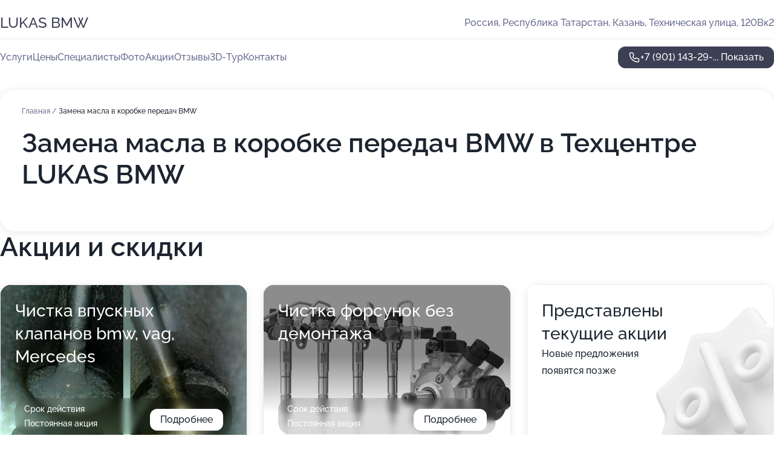

--- FILE ---
content_type: text/html; charset=utf-8
request_url: https://auto-lukas.ru/service/zamena_masla_v_korobke_peredach-bmw/
body_size: 29775
content:
<!DOCTYPE html>
<html lang="ru">
<head>
	<meta http-equiv="Content-Type" content="text/html; charset=utf-8">
	<meta name="viewport" content="width=device-width,maximum-scale=1,initial-scale=1,user-scalable=0">
	<meta name="format-detection" content="telephone=no">
	<meta name="theme-color" content="#3D3F55">
	<meta name="description" content="Информация о&#160;Техцентре LUKAS BMW">
	<link rel="icon" type="image/png" href="/favicon.png">

	<title>Техцентр LUKAS BMW на&#160;Технической улице (на&#160;метро Аметьево)</title>

	<link nonce="GTzi2N4aw0mM3S8k1SVWYRiQ" href="//auto-lukas.ru/build/lego2/lego2.css?v=ffAwWDmDuvY" rel="stylesheet" >

		<script type="application/ld+json">{"@context":"http:\/\/schema.org","@type":"AutomotiveBusiness","name":"\u0422\u0435\u0445\u0446\u0435\u043d\u0442\u0440 LUKAS BMW","address":{"@type":"PostalAddress","streetAddress":"\u0420\u0435\u0441\u043f\u0443\u0431\u043b\u0438\u043a\u0430 \u0422\u0430\u0442\u0430\u0440\u0441\u0442\u0430\u043d, \u0422\u0435\u0445\u043d\u0438\u0447\u0435\u0441\u043a\u0430\u044f \u0443\u043b\u0438\u0446\u0430, 120\u0412\u043a2","addressLocality":"\u041a\u0430\u0437\u0430\u043d\u044c"},"url":"https:\/\/auto-lukas.ru\/","contactPoint":{"@type":"ContactPoint","telephone":"+7\u00a0(901)\u00a0143-29-18","contactType":"customer service","areaServed":"RU","availableLanguage":"Russian"},"image":"https:\/\/p0.zoon.ru\/preview\/7CvPpXzOwEdXyEQJXEwKzQ\/2400x1500x75\/1\/c\/a\/original_5dd74dc2d844e14f015bd613_660690193f8f03.47617886.jpg","aggregateRating":{"@type":"AggregateRating","ratingValue":4.8,"worstRating":1,"bestRating":5,"reviewCount":99}}</script>
		<script nonce="GTzi2N4aw0mM3S8k1SVWYRiQ">
		window.js_base = '/js.php';
	</script>

	</head>
<body >
	 <header id="header" class="header" data-organization-id="5dd74dc2d844e14f015bd613">
	<div class="wrapper">
		<div class="header-container" data-uitest="lego-header-block">
			<div class="header-menu-activator" data-target="header-menu-activator">
				<span class="header-menu-activator__icon"></span>
			</div>

			<div class="header-title">
				<a href="/">					LUKAS BMW
				</a>			</div>
			<div class="header-address text-3 text-secondary">Россия, Республика Татарстан, Казань, Техническая улица, 120Вк2</div>

					</div>

		<nav class="nav" data-target="header-nav" data-uitest="lego-navigation-block">
			<ul>
									<li data-target="header-services">
						<svg class="svg-icons-services" ><use xlink:href="/build/lego2/icons.svg?v=mwanYvUAAgQ#services"></use></svg>
						<a data-target="header-nav-link" href="https://auto-lukas.ru/services/" data-za="{&quot;ev_label&quot;:&quot;all_service&quot;}">Услуги</a>
					</li>
									<li data-target="header-prices">
						<svg class="svg-icons-prices" ><use xlink:href="/build/lego2/icons.svg?v=mwanYvUAAgQ#prices"></use></svg>
						<a data-target="header-nav-link" href="https://auto-lukas.ru/price/" data-za="{&quot;ev_label&quot;:&quot;price&quot;}">Цены</a>
					</li>
									<li data-target="header-specialists">
						<svg class="svg-icons-specialists" ><use xlink:href="/build/lego2/icons.svg?v=mwanYvUAAgQ#specialists"></use></svg>
						<a data-target="header-nav-link" href="https://auto-lukas.ru/#specialists" data-za="{&quot;ev_label&quot;:&quot;org_prof&quot;}">Специалисты</a>
					</li>
									<li data-target="header-photo">
						<svg class="svg-icons-photo" ><use xlink:href="/build/lego2/icons.svg?v=mwanYvUAAgQ#photo"></use></svg>
						<a data-target="header-nav-link" href="https://auto-lukas.ru/#photos" data-za="{&quot;ev_label&quot;:&quot;photos&quot;}">Фото</a>
					</li>
									<li data-target="header-offers">
						<svg class="svg-icons-offers" ><use xlink:href="/build/lego2/icons.svg?v=mwanYvUAAgQ#offers"></use></svg>
						<a data-target="header-nav-link" href="https://auto-lukas.ru/#offers" data-za="{&quot;ev_label&quot;:&quot;offer&quot;}">Акции</a>
					</li>
									<li data-target="header-reviews">
						<svg class="svg-icons-reviews" ><use xlink:href="/build/lego2/icons.svg?v=mwanYvUAAgQ#reviews"></use></svg>
						<a data-target="header-nav-link" href="https://auto-lukas.ru/#reviews" data-za="{&quot;ev_label&quot;:&quot;reviews&quot;}">Отзывы</a>
					</li>
									<li data-target="header-tour3d">
						<svg class="svg-icons-tour3d" ><use xlink:href="/build/lego2/icons.svg?v=mwanYvUAAgQ#tour3d"></use></svg>
						<a data-target="header-nav-link" href="https://auto-lukas.ru/#tour3d" data-za="{&quot;ev_label&quot;:&quot;tour3d&quot;}">3D-Тур</a>
					</li>
									<li data-target="header-contacts">
						<svg class="svg-icons-contacts" ><use xlink:href="/build/lego2/icons.svg?v=mwanYvUAAgQ#contacts"></use></svg>
						<a data-target="header-nav-link" href="https://auto-lukas.ru/#contacts" data-za="{&quot;ev_label&quot;:&quot;contacts&quot;}">Контакты</a>
					</li>
							</ul>

			<div class="header-controls">
				<div class="header-controls__wrapper">
					<a
	href="tel:+79011432918"
	class="phone-button button button--primary button--36 icon--20"
	data-phone="+7 (901) 143-29-18"
	data-za="{&quot;ev_sourceType&quot;:&quot;&quot;,&quot;ev_sourceId&quot;:&quot;5dd74dc2d844e14f015bd613.43f9&quot;,&quot;object_type&quot;:&quot;organization&quot;,&quot;object_id&quot;:&quot;5dd74dc2d844e14f015bd613.43f9&quot;,&quot;ev_label&quot;:&quot;premium&quot;,&quot;ev_category&quot;:&quot;phone_o_l&quot;}">
	<svg class="svg-icons-phone" ><use xlink:href="/build/lego2/icons.svg?v=mwanYvUAAgQ#phone"></use></svg>
			<div data-target="show-phone-number">
			+7 (901) 143-29-...
			<span data-target="phone-button-show">Показать</span>
		</div>
	</a>


									</div>

							</div>

			<div class="header-nav-address">
				
				<div class="header-block text-3 text-center text-secondary">Россия, Республика Татарстан, Казань, Техническая улица, 120Вк2</div>
			</div>
		</nav>
	</div>
</header>
<div class="header-placeholder"></div>

<div class="contacts-panel" id="contacts-panel">
	

	<div class="contacts-panel-wrapper">
								<a href="tel:+79011432918" class="contacts-panel-icon" data-phone="+7 (901) 143-29-18" data-za="{&quot;ev_sourceType&quot;:&quot;nav_panel&quot;,&quot;ev_sourceId&quot;:&quot;5dd74dc2d844e14f015bd613.43f9&quot;,&quot;object_type&quot;:&quot;organization&quot;,&quot;object_id&quot;:&quot;5dd74dc2d844e14f015bd613.43f9&quot;,&quot;ev_label&quot;:&quot;premium&quot;,&quot;ev_category&quot;:&quot;phone_o_l&quot;}">
				<svg class="svg-icons-phone_filled" ><use xlink:href="/build/lego2/icons.svg?v=mwanYvUAAgQ#phone_filled"></use></svg>
			</a>
						</div>
</div>

<script nonce="GTzi2N4aw0mM3S8k1SVWYRiQ" type="module">
	import { initContactsPanel } from '//auto-lukas.ru/build/lego2/lego2.js?v=At8PkRp6+qc';

	initContactsPanel(document.getElementById('contacts-panel'));
</script>


<script nonce="GTzi2N4aw0mM3S8k1SVWYRiQ" type="module">
	import { initHeader } from '//auto-lukas.ru/build/lego2/lego2.js?v=At8PkRp6+qc';

	initHeader(document.getElementById('header'));
</script>
 	<main class="main-container">
		<div class="wrapper section-wrapper">
			<div class="service-description__wrapper">
	<section class="service-description section-block">
		<div class="page-breadcrumbs">
			<div class="breadcrumbs">
			<span>
							<a href="https://auto-lukas.ru/">
					Главная
				</a>
						/		</span>
			<span class="active">
							Замена масла в коробке передач BMW
								</span>
	</div>

		</div>
					<script nonce="GTzi2N4aw0mM3S8k1SVWYRiQ" type="application/ld+json">{"@context":"http:\/\/schema.org","@type":"BreadcrumbList","itemListElement":[{"@type":"ListItem","position":1,"item":{"name":"\u0413\u043b\u0430\u0432\u043d\u0430\u044f","@id":"https:\/\/auto-lukas.ru\/"}}]}</script>
		
		<div class="service-description-title">
			<h1 class="page-title">Замена масла в коробке передач BMW в Техцентре LUKAS BMW</h1>
			<div class="service-description-title__price">
							</div>
		</div>

		<div class="service-description__text collapse collapse--text-3">
			<div class="collapse__overflow">
				<div class="collapse__text"><p> </p></div>
			</div>
		</div>
	</section>

	</div>
<section class="offers" id="offers" data-uitest="lego-offers-block">
	<div class="section-block__title flex flex--sb">
		<h2 class="text-h2">
			Акции и скидки
		</h2>

		<div class="slider__navigation" data-target="slider-navigation">
			<button class="slider__control prev" data-target="slider-prev">
				<svg class="svg-icons-arrow" ><use xlink:href="/build/lego2/icons.svg?v=mwanYvUAAgQ#arrow"></use></svg>
			</button>
			<button class="slider__control next" data-target="slider-next">
				<svg class="svg-icons-arrow" ><use xlink:href="/build/lego2/icons.svg?v=mwanYvUAAgQ#arrow"></use></svg>
			</button>
		</div>
	</div>

	<div class="offers__list" data-target="slider-container">
		<div class="offers__slider swiper-wrapper">
							<div data-offer-id="637ca066bc5988e9430910e0" data-sid="637ca066bc5988e9430910e0.e96b" class="offers-item swiper-slide text-white">
					<img
						class="offers-item__image"
						src="https://p0.zoon.ru/9/5/637c9edc5b9bebf05b081291_637ca00fee5878.15769156.jpg"
						loading="lazy"
						alt="">
					<div class="offers-item__container">
						<div class="text-5">Чистка впускных клапанов bmw, vag, Mercedes</div>
						<div class="offers-item__bottom">
							<div>
								<div>
									Срок действия
								</div>
								<div>Постоянная акция</div>
							</div>
							<button class="button offers-item__button button--36">Подробнее</button>
						</div>
					</div>
				</div>
							<div data-offer-id="637ca180c7e431f1a00b668e" data-sid="637ca180c7e431f1a00b668e.e7ae" class="offers-item swiper-slide text-white">
					<img
						class="offers-item__image"
						src="https://p1.zoon.ru/7/5/637c9edc5b9bebf05b081291_637ca174c04752.92185155.jpg"
						loading="lazy"
						alt="">
					<div class="offers-item__container">
						<div class="text-5">Чистка форсунок без демонтажа</div>
						<div class="offers-item__bottom">
							<div>
								<div>
									Срок действия
								</div>
								<div>Постоянная акция</div>
							</div>
							<button class="button offers-item__button button--36">Подробнее</button>
						</div>
					</div>
				</div>
													<div class="offers-item offers-item-placeholder swiper-slide">
					<div class="offers-item__container">
						<div class="offers-item-placeholder__title text-5">Представлены текущие акции</div>
						<div class="offers-item-placeholder__text text-3">Новые предложения появятся позже</div>
					</div>
				</div>
					</div>

		<div class="slider__pagination" data-target="slider-pagination"></div>
	</div>
</section>
<script nonce="GTzi2N4aw0mM3S8k1SVWYRiQ" type="module">
	import { initOffers } from '//auto-lukas.ru/build/lego2/lego2.js?v=At8PkRp6+qc';

	const node = document.getElementById('offers');

	initOffers(node, { organizationId: '5dd74dc2d844e14f015bd613' });
</script>
<section class="photo-section" id="photos" data-uitest="lego-gallery-block">
	<div class="section-block__title flex flex--sb">
		<h2 class="text-h2">Фотогалерея</h2>

					<div class="slider__navigation" data-target="slider-navigation">
				<button class="slider__control prev" data-target="slider-prev">
					<svg class="svg-icons-arrow" ><use xlink:href="/build/lego2/icons.svg?v=mwanYvUAAgQ#arrow"></use></svg>
				</button>
				<button class="slider__control next" data-target="slider-next">
					<svg class="svg-icons-arrow" ><use xlink:href="/build/lego2/icons.svg?v=mwanYvUAAgQ#arrow"></use></svg>
				</button>
			</div>
			</div>

	<div class="section-block__slider" data-target="slider-container" data-total="21" data-owner-type="organization" data-owner-id="5dd74dc2d844e14f015bd613">
		<div class="photo-section__slider swiper-wrapper">
						<div class="photo-section__slide swiper-slide" data-id="66069019108f10c8bc0ccbcc" data-target="photo-slide-item" data-index="0">
				<img src="https://p0.zoon.ru/preview/ibUI_4B_dtU6VgulV_2Iag/1229x800x85/1/c/a/original_5dd74dc2d844e14f015bd613_660690193f8f03.47617886.jpg" loading="lazy" alt="">
			</div>
						<div class="photo-section__slide swiper-slide" data-id="6155593f6d88a47f7436648c" data-target="photo-slide-item" data-index="1">
				<img src="https://p0.zoon.ru/preview/4B0BpOiLClA7VpQiFym2dw/1200x800x85/1/a/a/original_5dd74dc2d844e14f015bd616_6155593ecb110.jpg" loading="lazy" alt="">
			</div>
						<div class="photo-section__slide swiper-slide" data-id="615723b57bcefa1e4a3dd1ba" data-target="photo-slide-item" data-index="2">
				<img src="https://p0.zoon.ru/preview/iYmS_AsHYaGy41yjU1VuWw/1199x800x85/1/d/0/original_5dd74dc2d844e14f015bd616_615723b576afd.jpg" loading="lazy" alt="">
			</div>
						<div class="photo-section__slide swiper-slide" data-id="615723b6b80f3d64b1311c95" data-target="photo-slide-item" data-index="3">
				<img src="https://p2.zoon.ru/preview/Fp5_sIGSrqqDPrQoCZYdnQ/1200x800x85/1/8/3/original_5dd74dc2d844e14f015bd616_615723b612e41.jpg" loading="lazy" alt="">
			</div>
						<div class="photo-section__slide swiper-slide" data-id="6155592cb0eb3f077014290d" data-target="photo-slide-item" data-index="4">
				<img src="https://p0.zoon.ru/preview/0pWy2o-Fy45aj3NCXSFIAw/1199x800x85/1/9/e/original_5dd74dc2d844e14f015bd616_6155592bb7931.jpg" loading="lazy" alt="">
			</div>
						<div class="photo-section__slide swiper-slide" data-id="615723b5a423095b4a46669b" data-target="photo-slide-item" data-index="5">
				<img src="https://p0.zoon.ru/preview/siUnSZeR-EeKv8HkOGiMpA/1199x800x85/1/7/7/original_5dd74dc2d844e14f015bd616_615723b589a71.jpg" loading="lazy" alt="">
			</div>
						<div class="photo-section__slide swiper-slide" data-id="6155593cdb1fcf0786041fe5" data-target="photo-slide-item" data-index="6">
				<img src="https://p1.zoon.ru/preview/uHP3yciSNh0THoMBtkgndw/1199x800x85/1/1/8/original_5dd74dc2d844e14f015bd616_6155593c8d068.jpg" loading="lazy" alt="">
			</div>
						<div class="photo-section__slide swiper-slide" data-id="66068feda6f390e685010df1" data-target="photo-slide-item" data-index="7">
				<img src="https://p1.zoon.ru/preview/02hiIyJNQfd81XT68VgkCg/1067x800x85/1/d/2/original_5dd74dc2d844e14f015bd613_66068fec99f7e7.47489959.jpg" loading="lazy" alt="">
			</div>
						<div class="photo-section__slide swiper-slide" data-id="615559391c97162b4c34b51d" data-target="photo-slide-item" data-index="8">
				<img src="https://p2.zoon.ru/preview/qBMqIYEvJkfCTh77QxdbNg/1200x800x85/1/f/1/original_5dd74dc2d844e14f015bd616_615559393e27c.jpg" loading="lazy" alt="">
			</div>
						<div class="photo-section__slide swiper-slide" data-id="660690077a7c8003d600ca91" data-target="photo-slide-item" data-index="9">
				<img src="https://p2.zoon.ru/preview/QoTVM57uUQe3u1TmkjBnSA/1067x800x85/1/3/1/original_5dd74dc2d844e14f015bd613_66069006bf28f6.85374786.jpg" loading="lazy" alt="">
			</div>
						<div class="photo-section__slide swiper-slide" data-id="6155593ce23e7f0b550c1f81" data-target="photo-slide-item" data-index="10">
				<img src="https://p2.zoon.ru/preview/p_zsIT1RVWcC7Vc4hJMORg/1199x800x85/1/3/1/original_5dd74dc2d844e14f015bd616_6155593c047ae.jpg" loading="lazy" alt="">
			</div>
						<div class="photo-section__slide swiper-slide" data-id="61555933313c4c741665510e" data-target="photo-slide-item" data-index="11">
				<img src="https://p1.zoon.ru/preview/m_0Am1cUxXRwDpL1k8Lt6g/1199x800x85/1/c/1/original_5dd74dc2d844e14f015bd616_61555932a5401.jpg" loading="lazy" alt="">
			</div>
						<div class="photo-section__slide swiper-slide" data-id="6155593b193a9112ba26bf40" data-target="photo-slide-item" data-index="12">
				<img src="https://p0.zoon.ru/preview/tHbXMHawfxpTq1P-siGm5w/1199x800x85/1/a/3/original_5dd74dc2d844e14f015bd616_6155593b2a078.jpg" loading="lazy" alt="">
			</div>
						<div class="photo-section__slide swiper-slide" data-id="61555939bff12d43eb5bbeea" data-target="photo-slide-item" data-index="13">
				<img src="https://p1.zoon.ru/preview/AfnFUFSih0CkrqsqGTVfMQ/1199x800x85/1/d/5/original_5dd74dc2d844e14f015bd616_61555938c58f5.jpg" loading="lazy" alt="">
			</div>
						<div class="photo-section__slide swiper-slide" data-id="615559389809083b4308d9cd" data-target="photo-slide-item" data-index="14">
				<img src="https://p1.zoon.ru/preview/5Aa-WK72kCAbfd7ng8McJw/1199x800x85/1/e/9/original_5dd74dc2d844e14f015bd616_615559384a122.jpg" loading="lazy" alt="">
			</div>
						<div class="photo-section__slide swiper-slide" data-id="61555936ab71a835cd4f3066" data-target="photo-slide-item" data-index="15">
				<img src="https://p2.zoon.ru/preview/rB1f-YF03Ekw733MMP_d5w/1200x800x85/1/f/7/original_5dd74dc2d844e14f015bd616_61555935c977f.jpg" loading="lazy" alt="">
			</div>
						<div class="photo-section__slide swiper-slide" data-id="61555936c51c0319392de8c4" data-target="photo-slide-item" data-index="16">
				<img src="https://p2.zoon.ru/preview/MCj0w3PPWLpb-ajgsXhkuQ/1200x800x85/1/1/8/original_5dd74dc2d844e14f015bd616_61555935bae5b.jpg" loading="lazy" alt="">
			</div>
						<div class="photo-section__slide swiper-slide" data-id="615559301c97162b4c34b51b" data-target="photo-slide-item" data-index="17">
				<img src="https://p0.zoon.ru/preview/nmdrbg-B-5b3dc52o8yQxA/1200x800x85/1/7/d/original_5dd74dc2d844e14f015bd616_615559302a162.jpg" loading="lazy" alt="">
			</div>
						<div class="photo-section__slide swiper-slide" data-id="61555930649953452e27cdd8" data-target="photo-slide-item" data-index="18">
				<img src="https://p2.zoon.ru/preview/t4JD0zZTv9IU1bibcpnJiQ/1199x800x85/1/d/5/original_5dd74dc2d844e14f015bd616_6155592fa533e.jpg" loading="lazy" alt="">
			</div>
						<div class="photo-section__slide swiper-slide" data-id="6155592f17739d73cb0a6bd3" data-target="photo-slide-item" data-index="19">
				<img src="https://p1.zoon.ru/preview/o3v2Z-JBm3AEF1-TFsYkgA/1200x800x85/1/2/7/original_5dd74dc2d844e14f015bd616_6155592f8ff37.jpg" loading="lazy" alt="">
			</div>
						<div class="photo-section__slide swiper-slide" data-id="6155592ba5810604bc195d14" data-target="photo-slide-item" data-index="20">
				<img src="https://p2.zoon.ru/preview/yWLmG4WQFsHTmkm_KBMSZA/1200x800x85/1/7/0/original_5dd74dc2d844e14f015bd616_6155592b46193.jpg" loading="lazy" alt="">
			</div>
					</div>
	</div>

	<div class="slider__pagination" data-target="slider-pagination"></div>
</section>

<script nonce="GTzi2N4aw0mM3S8k1SVWYRiQ" type="module">
	import { initPhotos } from '//auto-lukas.ru/build/lego2/lego2.js?v=At8PkRp6+qc';

	const node = document.getElementById('photos');
	initPhotos(node);
</script>
<section class="reviews-section section-block" id="reviews" data-uitest="lego-reviews-block">
	<div class="section-block__title flex flex--sb">
		<h2 class="text-h2">
			Отзывы
		</h2>

				<div class="slider__navigation" data-target="slider-navigation">
			<button class="slider__control prev" data-target="slider-prev">
				<svg class="svg-icons-arrow" ><use xlink:href="/build/lego2/icons.svg?v=mwanYvUAAgQ#arrow"></use></svg>
			</button>
			<button class="slider__control next" data-target="slider-next">
				<svg class="svg-icons-arrow" ><use xlink:href="/build/lego2/icons.svg?v=mwanYvUAAgQ#arrow"></use></svg>
			</button>
		</div>
			</div>

	<div class="reviews-section__list" data-target="slider-container">
		<div class="reviews-section__slider swiper-wrapper" data-target="review-section-slides">
							<div
	class="reviews-section-item swiper-slide "
	data-id="624c2e202866a4004517a1aa"
	data-owner-id="5dd74dc2d844e14f015bd613"
	data-target="review">
	<div  class="flex flex--center-y gap-12">
		<div class="reviews-section-item__avatar">
										<svg class="svg-icons-user" ><use xlink:href="/build/lego2/icons.svg?v=mwanYvUAAgQ#user"></use></svg>
					</div>
		<div class="reviews-section-item__head">
			<div class="reviews-section-item__head-top flex flex--center-y gap-16">
				<div class="flex flex--center-y gap-8">
										<div class="stars stars--16" style="--rating: 5">
						<div class="stars__rating">
							<div class="stars stars--filled"></div>
						</div>
					</div>
					<div class="reviews-section-item__mark text-3">
						5,0
					</div>
				</div>
											</div>

			<div class="reviews-section-item__name text-3 fade">
				Александр Черников
			</div>
		</div>
	</div>
					<div class="reviews-section-item__descr collapse collapse--text-2 mt-8">
			<div class="collapse__overflow">
				<div class="collapse__text">
																<div>
							<span class="reviews-section-item__text-title">Преимущества:</span> Была вмятина на кузове позвонил записался в этот же день, приехал отремонтировали.Отличный персонал, вежливый.Качественно и недорого
						</div>
																<div>
							<span class="reviews-section-item__text-title">Недостатки:</span> Нет
						</div>
																<div>
							<span class="reviews-section-item__text-title">Комментарий:</span>
							Советую всем
						</div>
									</div>
			</div>
		</div>
			<div class="reviews-section-item__date text-2 text-secondary mt-8">
		5 апреля 2022 Отзыв взят с сайта Zoon.ru
	</div>
</div>

							<div
	class="reviews-section-item swiper-slide "
	data-id="61e53791fe4d054a87306535"
	data-owner-id="5dd74dc2d844e14f015bd613"
	data-target="review">
	<div  class="flex flex--center-y gap-12">
		<div class="reviews-section-item__avatar">
										<svg class="svg-icons-user" ><use xlink:href="/build/lego2/icons.svg?v=mwanYvUAAgQ#user"></use></svg>
					</div>
		<div class="reviews-section-item__head">
			<div class="reviews-section-item__head-top flex flex--center-y gap-16">
				<div class="flex flex--center-y gap-8">
										<div class="stars stars--16" style="--rating: 4">
						<div class="stars__rating">
							<div class="stars stars--filled"></div>
						</div>
					</div>
					<div class="reviews-section-item__mark text-3">
						4,0
					</div>
				</div>
											</div>

			<div class="reviews-section-item__name text-3 fade">
				Александр
			</div>
		</div>
	</div>
					<div class="reviews-section-item__descr collapse collapse--text-2 mt-8">
			<div class="collapse__overflow">
				<div class="collapse__text">
					Пару раз в год обращаюсь, менял масло в машине, само масло Mobil приобрёл на месте. Для меня важна порядочность в работе мастеров.
				</div>
			</div>
		</div>
			<div class="reviews-section-item__date text-2 text-secondary mt-8">
		17 января 2022 Отзыв взят с сайта Zoon.ru
	</div>
</div>

							<div
	class="reviews-section-item swiper-slide "
	data-id="61e191d139f3041e3403e545"
	data-owner-id="5dd74dc2d844e14f015bd613"
	data-target="review">
	<div  class="flex flex--center-y gap-12">
		<div class="reviews-section-item__avatar">
										<svg class="svg-icons-user" ><use xlink:href="/build/lego2/icons.svg?v=mwanYvUAAgQ#user"></use></svg>
					</div>
		<div class="reviews-section-item__head">
			<div class="reviews-section-item__head-top flex flex--center-y gap-16">
				<div class="flex flex--center-y gap-8">
										<div class="stars stars--16" style="--rating: 5">
						<div class="stars__rating">
							<div class="stars stars--filled"></div>
						</div>
					</div>
					<div class="reviews-section-item__mark text-3">
						5,0
					</div>
				</div>
											</div>

			<div class="reviews-section-item__name text-3 fade">
				Ильнур
			</div>
		</div>
	</div>
					<div class="reviews-section-item__descr collapse collapse--text-2 mt-8">
			<div class="collapse__overflow">
				<div class="collapse__text">
					Хорошие мастера, нормально сделали диагностику двигателя, так как горел инжектор. Порекомендовали заменить модуль, отрегулировать клапаны.
				</div>
			</div>
		</div>
			<div class="reviews-section-item__date text-2 text-secondary mt-8">
		14 января 2022 Отзыв взят с сайта Zoon.ru
	</div>
</div>

							<div
	class="reviews-section-item swiper-slide "
	data-id="61e02ca1fcee7661647d95d5"
	data-owner-id="5dd74dc2d844e14f015bd613"
	data-target="review">
	<div  class="flex flex--center-y gap-12">
		<div class="reviews-section-item__avatar">
										<svg class="svg-icons-user" ><use xlink:href="/build/lego2/icons.svg?v=mwanYvUAAgQ#user"></use></svg>
					</div>
		<div class="reviews-section-item__head">
			<div class="reviews-section-item__head-top flex flex--center-y gap-16">
				<div class="flex flex--center-y gap-8">
										<div class="stars stars--16" style="--rating: 5">
						<div class="stars__rating">
							<div class="stars stars--filled"></div>
						</div>
					</div>
					<div class="reviews-section-item__mark text-3">
						5,0
					</div>
				</div>
											</div>

			<div class="reviews-section-item__name text-3 fade">
				Анонимный пользователь
			</div>
		</div>
	</div>
					<div class="reviews-section-item__descr collapse collapse--text-2 mt-8">
			<div class="collapse__overflow">
				<div class="collapse__text">
					Меняли свечи, катушку на Hyundai Solaris. Детали брал на месте, выбор большой. Все документы выдали. Персонал на высшем уровне, вежливый.
				</div>
			</div>
		</div>
			<div class="reviews-section-item__date text-2 text-secondary mt-8">
		13 января 2022 Отзыв взят с сайта Zoon.ru
	</div>
</div>

							<div
	class="reviews-section-item swiper-slide "
	data-id="61dc0ea5857888601d2e5db5"
	data-owner-id="5dd74dc2d844e14f015bd613"
	data-target="review">
	<div  class="flex flex--center-y gap-12">
		<div class="reviews-section-item__avatar">
										<svg class="svg-icons-user" ><use xlink:href="/build/lego2/icons.svg?v=mwanYvUAAgQ#user"></use></svg>
					</div>
		<div class="reviews-section-item__head">
			<div class="reviews-section-item__head-top flex flex--center-y gap-16">
				<div class="flex flex--center-y gap-8">
										<div class="stars stars--16" style="--rating: 5">
						<div class="stars__rating">
							<div class="stars stars--filled"></div>
						</div>
					</div>
					<div class="reviews-section-item__mark text-3">
						5,0
					</div>
				</div>
											</div>

			<div class="reviews-section-item__name text-3 fade">
				Александр
			</div>
		</div>
	</div>
					<div class="reviews-section-item__descr collapse collapse--text-2 mt-8">
			<div class="collapse__overflow">
				<div class="collapse__text">
					Ремонтировал ходовую. Мастера сделали все хорошо и быстро. Приемщик рассказал о дальнейшем ремонте, озвучил цену запчастей, все устроило.
				</div>
			</div>
		</div>
			<div class="reviews-section-item__date text-2 text-secondary mt-8">
		10 января 2022 Отзыв взят с сайта Zoon.ru
	</div>
</div>

							<div
	class="reviews-section-item swiper-slide "
	data-id="61c2b2f83974bf1b4467c60c"
	data-owner-id="5dd74dc2d844e14f015bd613"
	data-target="review">
	<div  class="flex flex--center-y gap-12">
		<div class="reviews-section-item__avatar">
										<svg class="svg-icons-user" ><use xlink:href="/build/lego2/icons.svg?v=mwanYvUAAgQ#user"></use></svg>
					</div>
		<div class="reviews-section-item__head">
			<div class="reviews-section-item__head-top flex flex--center-y gap-16">
				<div class="flex flex--center-y gap-8">
										<div class="stars stars--16" style="--rating: 5">
						<div class="stars__rating">
							<div class="stars stars--filled"></div>
						</div>
					</div>
					<div class="reviews-section-item__mark text-3">
						5,0
					</div>
				</div>
											</div>

			<div class="reviews-section-item__name text-3 fade">
				Ильназ
			</div>
		</div>
	</div>
					<div class="reviews-section-item__descr collapse collapse--text-2 mt-8">
			<div class="collapse__overflow">
				<div class="collapse__text">
					Поменяли сайлентблоки, заказывал их в техцентре. Сделали день в день. Я получил документ оплаты. Сотрудники нормально общались, в этом месте работает мой знакомый. Для меня главное при выборе техцентра то, что в нём работают знакомые, которые посоветовали и сделали машину, как положено. Важно, чтобы мастера вызывали доверие.
				</div>
			</div>
		</div>
			<div class="reviews-section-item__date text-2 text-secondary mt-8">
		18 декабря 2021 Отзыв взят с сайта Zoon.ru
	</div>
</div>

							<div
	class="reviews-section-item swiper-slide "
	data-id="61ae2500ba1d70144c3d34f5"
	data-owner-id="5dd74dc2d844e14f015bd613"
	data-target="review">
	<div  class="flex flex--center-y gap-12">
		<div class="reviews-section-item__avatar">
										<svg class="svg-icons-user" ><use xlink:href="/build/lego2/icons.svg?v=mwanYvUAAgQ#user"></use></svg>
					</div>
		<div class="reviews-section-item__head">
			<div class="reviews-section-item__head-top flex flex--center-y gap-16">
				<div class="flex flex--center-y gap-8">
										<div class="stars stars--16" style="--rating: 5">
						<div class="stars__rating">
							<div class="stars stars--filled"></div>
						</div>
					</div>
					<div class="reviews-section-item__mark text-3">
						5,0
					</div>
				</div>
											</div>

			<div class="reviews-section-item__name text-3 fade">
				Рушан
			</div>
		</div>
	</div>
					<div class="reviews-section-item__descr collapse collapse--text-2 mt-8">
			<div class="collapse__overflow">
				<div class="collapse__text">
					Данный центр я посещаю раз в три месяца. Последний раз у меня была замена масла. Услугу оказали качественно и быстро. После обслуживания мне предоставили чек и наряд о выполненных работах.
				</div>
			</div>
		</div>
			<div class="reviews-section-item__date text-2 text-secondary mt-8">
		2 декабря 2021 Отзыв взят с сайта Zoon.ru
	</div>
</div>

							<div
	class="reviews-section-item swiper-slide "
	data-id="61adf21dacbc5c41b63b0f9e"
	data-owner-id="5dd74dc2d844e14f015bd613"
	data-target="review">
	<div  class="flex flex--center-y gap-12">
		<div class="reviews-section-item__avatar">
										<svg class="svg-icons-user" ><use xlink:href="/build/lego2/icons.svg?v=mwanYvUAAgQ#user"></use></svg>
					</div>
		<div class="reviews-section-item__head">
			<div class="reviews-section-item__head-top flex flex--center-y gap-16">
				<div class="flex flex--center-y gap-8">
										<div class="stars stars--16" style="--rating: 5">
						<div class="stars__rating">
							<div class="stars stars--filled"></div>
						</div>
					</div>
					<div class="reviews-section-item__mark text-3">
						5,0
					</div>
				</div>
											</div>

			<div class="reviews-section-item__name text-3 fade">
				Сергей
			</div>
		</div>
	</div>
					<div class="reviews-section-item__descr collapse collapse--text-2 mt-8">
			<div class="collapse__overflow">
				<div class="collapse__text">
					Я был в техцентре первый раз, мне всё понравилось. В машине были шумы в ходовой и были проблемы с сигнализацией. Мастера нашли причину, всё устранили. Работу сделали часа за 4. После обслуживания дали чек, накладную. Я общался только с мастером приёмщиком, он приятный и адекватный. Для меня важно при выборе техцентра, чтобы выслушали клиента, также наличие мастеров, которые могут оказать разный спектр услуг.
				</div>
			</div>
		</div>
			<div class="reviews-section-item__date text-2 text-secondary mt-8">
		1 декабря 2021 Отзыв взят с сайта Zoon.ru
	</div>
</div>

							<div
	class="reviews-section-item swiper-slide "
	data-id="61adf00d3272711b314a9c68"
	data-owner-id="5dd74dc2d844e14f015bd613"
	data-target="review">
	<div  class="flex flex--center-y gap-12">
		<div class="reviews-section-item__avatar">
										<svg class="svg-icons-user" ><use xlink:href="/build/lego2/icons.svg?v=mwanYvUAAgQ#user"></use></svg>
					</div>
		<div class="reviews-section-item__head">
			<div class="reviews-section-item__head-top flex flex--center-y gap-16">
				<div class="flex flex--center-y gap-8">
										<div class="stars stars--16" style="--rating: 5">
						<div class="stars__rating">
							<div class="stars stars--filled"></div>
						</div>
					</div>
					<div class="reviews-section-item__mark text-3">
						5,0
					</div>
				</div>
											</div>

			<div class="reviews-section-item__name text-3 fade">
				Роза
			</div>
		</div>
	</div>
					<div class="reviews-section-item__descr collapse collapse--text-2 mt-8">
			<div class="collapse__overflow">
				<div class="collapse__text">
					Данный центр я посещаю нечасто. Последний раз у меня была замена фильтра и масла. Необходимые запчасти я приобрела в центре. Процедуры заняли более часа. Специалисты прекрасно ко мне относились. В работнике автосервиса для меня главное - обращение к клиенту.
				</div>
			</div>
		</div>
			<div class="reviews-section-item__date text-2 text-secondary mt-8">
		1 декабря 2021 Отзыв взят с сайта Zoon.ru
	</div>
</div>

							<div
	class="reviews-section-item swiper-slide "
	data-id="61adef70acbc5c41b63b0ef8"
	data-owner-id="5dd74dc2d844e14f015bd613"
	data-target="review">
	<div  class="flex flex--center-y gap-12">
		<div class="reviews-section-item__avatar">
										<svg class="svg-icons-user" ><use xlink:href="/build/lego2/icons.svg?v=mwanYvUAAgQ#user"></use></svg>
					</div>
		<div class="reviews-section-item__head">
			<div class="reviews-section-item__head-top flex flex--center-y gap-16">
				<div class="flex flex--center-y gap-8">
										<div class="stars stars--16" style="--rating: 4">
						<div class="stars__rating">
							<div class="stars stars--filled"></div>
						</div>
					</div>
					<div class="reviews-section-item__mark text-3">
						4,0
					</div>
				</div>
											</div>

			<div class="reviews-section-item__name text-3 fade">
				Ильмас
			</div>
		</div>
	</div>
					<div class="reviews-section-item__descr collapse collapse--text-2 mt-8">
			<div class="collapse__overflow">
				<div class="collapse__text">
					Раз в месяц-два месяца посещаю техцентр. В этот раз была замена опорных подшипников, рулевой тяги и наконечников. Я машину оставил и уехал на работу. Мастера справились с работой за 3-4 часа. Некоторые запчасти у меня с собой были, некоторые заказывал на месте. Мастера знают своё дело, качеством работы я доволен. Мастер приёмщик общался вежливо.
				</div>
			</div>
		</div>
			<div class="reviews-section-item__date text-2 text-secondary mt-8">
		1 декабря 2021 Отзыв взят с сайта Zoon.ru
	</div>
</div>

							<div
	class="reviews-section-item swiper-slide "
	data-id="61adee219507e078500ab181"
	data-owner-id="5dd74dc2d844e14f015bd613"
	data-target="review">
	<div  class="flex flex--center-y gap-12">
		<div class="reviews-section-item__avatar">
										<svg class="svg-icons-user" ><use xlink:href="/build/lego2/icons.svg?v=mwanYvUAAgQ#user"></use></svg>
					</div>
		<div class="reviews-section-item__head">
			<div class="reviews-section-item__head-top flex flex--center-y gap-16">
				<div class="flex flex--center-y gap-8">
										<div class="stars stars--16" style="--rating: 4">
						<div class="stars__rating">
							<div class="stars stars--filled"></div>
						</div>
					</div>
					<div class="reviews-section-item__mark text-3">
						4,0
					</div>
				</div>
											</div>

			<div class="reviews-section-item__name text-3 fade">
				Иван Юрьевич
			</div>
		</div>
	</div>
					<div class="reviews-section-item__descr collapse collapse--text-2 mt-8">
			<div class="collapse__overflow">
				<div class="collapse__text">
					Мне меняли предохранитель. Мастер выполнил свою работу нормально. Работа заняла по времени час. Мне предоставили гарантийный талон. Сервис организации нормальный.
				</div>
			</div>
		</div>
			<div class="reviews-section-item__date text-2 text-secondary mt-8">
		1 декабря 2021 Отзыв взят с сайта Zoon.ru
	</div>
</div>

							<div
	class="reviews-section-item swiper-slide "
	data-id="61adeaa60f5be21bce0b031f"
	data-owner-id="5dd74dc2d844e14f015bd613"
	data-target="review">
	<div  class="flex flex--center-y gap-12">
		<div class="reviews-section-item__avatar">
										<svg class="svg-icons-user" ><use xlink:href="/build/lego2/icons.svg?v=mwanYvUAAgQ#user"></use></svg>
					</div>
		<div class="reviews-section-item__head">
			<div class="reviews-section-item__head-top flex flex--center-y gap-16">
				<div class="flex flex--center-y gap-8">
										<div class="stars stars--16" style="--rating: 5">
						<div class="stars__rating">
							<div class="stars stars--filled"></div>
						</div>
					</div>
					<div class="reviews-section-item__mark text-3">
						5,0
					</div>
				</div>
											</div>

			<div class="reviews-section-item__name text-3 fade">
				Расиль
			</div>
		</div>
	</div>
					<div class="reviews-section-item__descr collapse collapse--text-2 mt-8">
			<div class="collapse__overflow">
				<div class="collapse__text">
					Понравилось, что быстро разобрались, починили. Мне делали в автомобиле замену пружин. По времени все сделали за два дня. Сейчас все работает нормально. От персонала осталось отличное впечатление. Понравился подход к клиенту, все подсказали, быстро среагировали.
				</div>
			</div>
		</div>
			<div class="reviews-section-item__date text-2 text-secondary mt-8">
		1 декабря 2021 Отзыв взят с сайта Zoon.ru
	</div>
</div>

							<div
	class="reviews-section-item swiper-slide "
	data-id="61ade936d90c6c1a13353211"
	data-owner-id="5dd74dc2d844e14f015bd613"
	data-target="review">
	<div  class="flex flex--center-y gap-12">
		<div class="reviews-section-item__avatar">
										<svg class="svg-icons-user" ><use xlink:href="/build/lego2/icons.svg?v=mwanYvUAAgQ#user"></use></svg>
					</div>
		<div class="reviews-section-item__head">
			<div class="reviews-section-item__head-top flex flex--center-y gap-16">
				<div class="flex flex--center-y gap-8">
										<div class="stars stars--16" style="--rating: 5">
						<div class="stars__rating">
							<div class="stars stars--filled"></div>
						</div>
					</div>
					<div class="reviews-section-item__mark text-3">
						5,0
					</div>
				</div>
											</div>

			<div class="reviews-section-item__name text-3 fade">
				Эмиль
			</div>
		</div>
	</div>
					<div class="reviews-section-item__descr collapse collapse--text-2 mt-8">
			<div class="collapse__overflow">
				<div class="collapse__text">
					Приезжал на плановое ТО. Мастера работу выполнили в течение двух часов. Мне сразу выдали документы, описание и заключение. Приемщик со мной общался хорошо. Техцентр выбрал по рекомендации.
				</div>
			</div>
		</div>
			<div class="reviews-section-item__date text-2 text-secondary mt-8">
		1 декабря 2021 Отзыв взят с сайта Zoon.ru
	</div>
</div>

							<div
	class="reviews-section-item swiper-slide "
	data-id="61addc65bcfd231cd672aab0"
	data-owner-id="5dd74dc2d844e14f015bd613"
	data-target="review">
	<div  class="flex flex--center-y gap-12">
		<div class="reviews-section-item__avatar">
										<svg class="svg-icons-user" ><use xlink:href="/build/lego2/icons.svg?v=mwanYvUAAgQ#user"></use></svg>
					</div>
		<div class="reviews-section-item__head">
			<div class="reviews-section-item__head-top flex flex--center-y gap-16">
				<div class="flex flex--center-y gap-8">
										<div class="stars stars--16" style="--rating: 5">
						<div class="stars__rating">
							<div class="stars stars--filled"></div>
						</div>
					</div>
					<div class="reviews-section-item__mark text-3">
						5,0
					</div>
				</div>
											</div>

			<div class="reviews-section-item__name text-3 fade">
				Дамир
			</div>
		</div>
	</div>
					<div class="reviews-section-item__descr collapse collapse--text-2 mt-8">
			<div class="collapse__overflow">
				<div class="collapse__text">
					В сервисе был впервые - менял генератор и интеркулер. Работу выполнили быстро и качественно. По времени не затягивали. Сервис сам заказал нужные запчасти. Детали были быстро доставлены. Мастера ответили на все вопросы, все доступно объяснили.
				</div>
			</div>
		</div>
			<div class="reviews-section-item__date text-2 text-secondary mt-8">
		1 декабря 2021 Отзыв взят с сайта Zoon.ru
	</div>
</div>

							<div
	class="reviews-section-item swiper-slide "
	data-id="61a0c74cafa32b40931b16ec"
	data-owner-id="5dd74dc2d844e14f015bd613"
	data-target="review">
	<div  class="flex flex--center-y gap-12">
		<div class="reviews-section-item__avatar">
										<svg class="svg-icons-user" ><use xlink:href="/build/lego2/icons.svg?v=mwanYvUAAgQ#user"></use></svg>
					</div>
		<div class="reviews-section-item__head">
			<div class="reviews-section-item__head-top flex flex--center-y gap-16">
				<div class="flex flex--center-y gap-8">
										<div class="stars stars--16" style="--rating: 5">
						<div class="stars__rating">
							<div class="stars stars--filled"></div>
						</div>
					</div>
					<div class="reviews-section-item__mark text-3">
						5,0
					</div>
				</div>
											</div>

			<div class="reviews-section-item__name text-3 fade">
				Альбина
			</div>
		</div>
	</div>
					<div class="reviews-section-item__descr collapse collapse--text-2 mt-8">
			<div class="collapse__overflow">
				<div class="collapse__text">
					Первый раз посетила автомойку, делала химчистку автомобиля. Машину оставила на ночь. Результат работы отличный. Мастера приветливые и доброжелательные. Выбрала данную организацию из-за доступной цены.
				</div>
			</div>
		</div>
			<div class="reviews-section-item__date text-2 text-secondary mt-8">
		22 ноября 2021 Отзыв взят с сайта Zoon.ru
	</div>
</div>

							<div
	class="reviews-section-item swiper-slide "
	data-id="619fe629b9fad03f533cbc5c"
	data-owner-id="5dd74dc2d844e14f015bd613"
	data-target="review">
	<div  class="flex flex--center-y gap-12">
		<div class="reviews-section-item__avatar">
										<svg class="svg-icons-user" ><use xlink:href="/build/lego2/icons.svg?v=mwanYvUAAgQ#user"></use></svg>
					</div>
		<div class="reviews-section-item__head">
			<div class="reviews-section-item__head-top flex flex--center-y gap-16">
				<div class="flex flex--center-y gap-8">
										<div class="stars stars--16" style="--rating: 5">
						<div class="stars__rating">
							<div class="stars stars--filled"></div>
						</div>
					</div>
					<div class="reviews-section-item__mark text-3">
						5,0
					</div>
				</div>
											</div>

			<div class="reviews-section-item__name text-3 fade">
				Раиль
			</div>
		</div>
	</div>
					<div class="reviews-section-item__descr collapse collapse--text-2 mt-8">
			<div class="collapse__overflow">
				<div class="collapse__text">
					Данный центр я посетил впервые, мне сделали развал-схождение. Процедура заняла полчаса. Сейчас все нормально работает. У меня осталось хорошее впечатление о мастерах, они вежливо со мной общались. Для меня в специалисте главное - профессионализм.
				</div>
			</div>
		</div>
			<div class="reviews-section-item__date text-2 text-secondary mt-8">
		22 ноября 2021 Отзыв взят с сайта Zoon.ru
	</div>
</div>

							<div
	class="reviews-section-item swiper-slide "
	data-id="619e7ad5df7fa57f7a703877"
	data-owner-id="5dd74dc2d844e14f015bd613"
	data-target="review">
	<div  class="flex flex--center-y gap-12">
		<div class="reviews-section-item__avatar">
										<svg class="svg-icons-user" ><use xlink:href="/build/lego2/icons.svg?v=mwanYvUAAgQ#user"></use></svg>
					</div>
		<div class="reviews-section-item__head">
			<div class="reviews-section-item__head-top flex flex--center-y gap-16">
				<div class="flex flex--center-y gap-8">
										<div class="stars stars--16" style="--rating: 5">
						<div class="stars__rating">
							<div class="stars stars--filled"></div>
						</div>
					</div>
					<div class="reviews-section-item__mark text-3">
						5,0
					</div>
				</div>
											</div>

			<div class="reviews-section-item__name text-3 fade">
				Анонимный пользователь
			</div>
		</div>
	</div>
					<div class="reviews-section-item__descr collapse collapse--text-2 mt-8">
			<div class="collapse__overflow">
				<div class="collapse__text">
					Данный центр я посетил впервые, у меня был слесарный ремонт. Запчасть я привез свою. Процедура заняла полтора часа. Во время ожидания мне предложили комнату для отдыха. Я остался доволен качеством работы мастера. Сотрудники вежливо общались со мной.
				</div>
			</div>
		</div>
			<div class="reviews-section-item__date text-2 text-secondary mt-8">
		19 ноября 2021 Отзыв взят с сайта Zoon.ru
	</div>
</div>

							<div
	class="reviews-section-item swiper-slide "
	data-id="619cebdb95cdbd21a979c660"
	data-owner-id="5dd74dc2d844e14f015bd613"
	data-target="review">
	<div  class="flex flex--center-y gap-12">
		<div class="reviews-section-item__avatar">
										<svg class="svg-icons-user" ><use xlink:href="/build/lego2/icons.svg?v=mwanYvUAAgQ#user"></use></svg>
					</div>
		<div class="reviews-section-item__head">
			<div class="reviews-section-item__head-top flex flex--center-y gap-16">
				<div class="flex flex--center-y gap-8">
										<div class="stars stars--16" style="--rating: 5">
						<div class="stars__rating">
							<div class="stars stars--filled"></div>
						</div>
					</div>
					<div class="reviews-section-item__mark text-3">
						5,0
					</div>
				</div>
											</div>

			<div class="reviews-section-item__name text-3 fade">
				Анонимный пользователь
			</div>
		</div>
	</div>
					<div class="reviews-section-item__descr collapse collapse--text-2 mt-8">
			<div class="collapse__overflow">
				<div class="collapse__text">
					Обратился в данный техцентр, чтобы заменить сигнал. Мастера справились быстро, нужные запчасти заказывали сами, это большой плюс. Специалисты ответственные, все досконально объясняют и показывают, рассказывают.
				</div>
			</div>
		</div>
			<div class="reviews-section-item__date text-2 text-secondary mt-8">
		18 ноября 2021 Отзыв взят с сайта Zoon.ru
	</div>
</div>

							<div
	class="reviews-section-item swiper-slide "
	data-id="619b1b1d099fc734fd35b714"
	data-owner-id="5dd74dc2d844e14f015bd613"
	data-target="review">
	<div  class="flex flex--center-y gap-12">
		<div class="reviews-section-item__avatar">
										<svg class="svg-icons-user" ><use xlink:href="/build/lego2/icons.svg?v=mwanYvUAAgQ#user"></use></svg>
					</div>
		<div class="reviews-section-item__head">
			<div class="reviews-section-item__head-top flex flex--center-y gap-16">
				<div class="flex flex--center-y gap-8">
										<div class="stars stars--16" style="--rating: 5">
						<div class="stars__rating">
							<div class="stars stars--filled"></div>
						</div>
					</div>
					<div class="reviews-section-item__mark text-3">
						5,0
					</div>
				</div>
											</div>

			<div class="reviews-section-item__name text-3 fade">
				Булат
			</div>
		</div>
	</div>
					<div class="reviews-section-item__descr collapse collapse--text-2 mt-8">
			<div class="collapse__overflow">
				<div class="collapse__text">
					По мере необходимости посещаю данный тех центр. В последний раз делал диагностику и замену некоторых запчастей. Мастера работу выполнили отлично, качественно и быстро, диагностика заняла минут 15 примерно. Специалисты рассказали все подробно после диагностики, ответили на вопросы интересующие. Зона ожидания хорошая, приятно и тепло.
				</div>
			</div>
		</div>
			<div class="reviews-section-item__date text-2 text-secondary mt-8">
		16 ноября 2021 Отзыв взят с сайта Zoon.ru
	</div>
</div>

							<div
	class="reviews-section-item swiper-slide "
	data-id="619aa0d2c37f047ec3564a0f"
	data-owner-id="5dd74dc2d844e14f015bd613"
	data-target="review">
	<div  class="flex flex--center-y gap-12">
		<div class="reviews-section-item__avatar">
										<svg class="svg-icons-user" ><use xlink:href="/build/lego2/icons.svg?v=mwanYvUAAgQ#user"></use></svg>
					</div>
		<div class="reviews-section-item__head">
			<div class="reviews-section-item__head-top flex flex--center-y gap-16">
				<div class="flex flex--center-y gap-8">
										<div class="stars stars--16" style="--rating: 5">
						<div class="stars__rating">
							<div class="stars stars--filled"></div>
						</div>
					</div>
					<div class="reviews-section-item__mark text-3">
						5,0
					</div>
				</div>
											</div>

			<div class="reviews-section-item__name text-3 fade">
				Юлия
			</div>
		</div>
	</div>
					<div class="reviews-section-item__descr collapse collapse--text-2 mt-8">
			<div class="collapse__overflow">
				<div class="collapse__text">
					Раз в год обращаюсь в техцентр LUKAS. Машина хорошо работает после выполненных работ. Всё устраивает, хорошо сделали ходовую часть. За один день всё отремонтировали. Мастера очень приятные молодые люди, и тактичные. По любой просьбе всё сразу делают, рассказывают и показывает.
				</div>
			</div>
		</div>
			<div class="reviews-section-item__date text-2 text-secondary mt-8">
		16 ноября 2021 Отзыв взят с сайта Zoon.ru
	</div>
</div>

							<div
	class="reviews-section-item swiper-slide "
	data-id="618aa86bb43e8e3c5e30a96d"
	data-owner-id="5dd74dc2d844e14f015bd613"
	data-target="review">
	<div  class="flex flex--center-y gap-12">
		<div class="reviews-section-item__avatar">
										<svg class="svg-icons-user" ><use xlink:href="/build/lego2/icons.svg?v=mwanYvUAAgQ#user"></use></svg>
					</div>
		<div class="reviews-section-item__head">
			<div class="reviews-section-item__head-top flex flex--center-y gap-16">
				<div class="flex flex--center-y gap-8">
										<div class="stars stars--16" style="--rating: 5">
						<div class="stars__rating">
							<div class="stars stars--filled"></div>
						</div>
					</div>
					<div class="reviews-section-item__mark text-3">
						5,0
					</div>
				</div>
											</div>

			<div class="reviews-section-item__name text-3 fade">
				Павел
			</div>
		</div>
	</div>
					<div class="reviews-section-item__descr collapse collapse--text-2 mt-8">
			<div class="collapse__overflow">
				<div class="collapse__text">
					Периодически посещаю данный авто тех центр. В последний раз менял масло. Специалисты работу выполнили отлично, качественно, вежливо общались. Зона ожидания хорошая, комфортная, есть диван, телевизор, интернет, чай и кофе. Нравится обслуживание и отношение в центре, приемлемая стоимость.
				</div>
			</div>
		</div>
			<div class="reviews-section-item__date text-2 text-secondary mt-8">
		1 ноября 2021 Отзыв взят с сайта Zoon.ru
	</div>
</div>

							<div
	class="reviews-section-item swiper-slide "
	data-id="618a79ea4000175cb2199da1"
	data-owner-id="5dd74dc2d844e14f015bd613"
	data-target="review">
	<div  class="flex flex--center-y gap-12">
		<div class="reviews-section-item__avatar">
										<svg class="svg-icons-user" ><use xlink:href="/build/lego2/icons.svg?v=mwanYvUAAgQ#user"></use></svg>
					</div>
		<div class="reviews-section-item__head">
			<div class="reviews-section-item__head-top flex flex--center-y gap-16">
				<div class="flex flex--center-y gap-8">
										<div class="stars stars--16" style="--rating: 5">
						<div class="stars__rating">
							<div class="stars stars--filled"></div>
						</div>
					</div>
					<div class="reviews-section-item__mark text-3">
						5,0
					</div>
				</div>
											</div>

			<div class="reviews-section-item__name text-3 fade">
				Анонимный пользователь
			</div>
		</div>
	</div>
					<div class="reviews-section-item__descr collapse collapse--text-2 mt-8">
			<div class="collapse__overflow">
				<div class="collapse__text">
					Понравилось обслуживание, все качественно делают. Последний раз менял стойки. Работа была выполнена за день. Все отлично сделали, молодцы. Мастера профессионалы своего дела, квалифицированные работники, общались культурно, вежливо, отвечали на все вопросы.
				</div>
			</div>
		</div>
			<div class="reviews-section-item__date text-2 text-secondary mt-8">
		1 ноября 2021 Отзыв взят с сайта Zoon.ru
	</div>
</div>

							<div
	class="reviews-section-item swiper-slide "
	data-id="618a3901169d922ba92b9011"
	data-owner-id="5dd74dc2d844e14f015bd613"
	data-target="review">
	<div  class="flex flex--center-y gap-12">
		<div class="reviews-section-item__avatar">
										<svg class="svg-icons-user" ><use xlink:href="/build/lego2/icons.svg?v=mwanYvUAAgQ#user"></use></svg>
					</div>
		<div class="reviews-section-item__head">
			<div class="reviews-section-item__head-top flex flex--center-y gap-16">
				<div class="flex flex--center-y gap-8">
										<div class="stars stars--16" style="--rating: 5">
						<div class="stars__rating">
							<div class="stars stars--filled"></div>
						</div>
					</div>
					<div class="reviews-section-item__mark text-3">
						5,0
					</div>
				</div>
											</div>

			<div class="reviews-section-item__name text-3 fade">
				Рустам
			</div>
		</div>
	</div>
					<div class="reviews-section-item__descr collapse collapse--text-2 mt-8">
			<div class="collapse__overflow">
				<div class="collapse__text">
					Мастера всегда отлично все делают. В данный момент мне устанавливают сигнализацию. До этого проводили ТО, меняли масло, все нормально, меня все устроило. Все было вовремя. Расходные материалы приобретал на сервисе. Мастера работают хорошо, профессионалы. Мастер-приемщик общается отлично. Я у них постоянно делаю. Мне удобно им машину оставить, они все сделают, мне выгонят машину обратно.
				</div>
			</div>
		</div>
			<div class="reviews-section-item__date text-2 text-secondary mt-8">
		1 ноября 2021 Отзыв взят с сайта Zoon.ru
	</div>
</div>

							<div
	class="reviews-section-item swiper-slide "
	data-id="617e92b05f132026c5629a78"
	data-owner-id="5dd74dc2d844e14f015bd613"
	data-target="review">
	<div  class="flex flex--center-y gap-12">
		<div class="reviews-section-item__avatar">
										<svg class="svg-icons-user" ><use xlink:href="/build/lego2/icons.svg?v=mwanYvUAAgQ#user"></use></svg>
					</div>
		<div class="reviews-section-item__head">
			<div class="reviews-section-item__head-top flex flex--center-y gap-16">
				<div class="flex flex--center-y gap-8">
										<div class="stars stars--16" style="--rating: 5">
						<div class="stars__rating">
							<div class="stars stars--filled"></div>
						</div>
					</div>
					<div class="reviews-section-item__mark text-3">
						5,0
					</div>
				</div>
											</div>

			<div class="reviews-section-item__name text-3 fade">
				Анонимный пользователь
			</div>
		</div>
	</div>
					<div class="reviews-section-item__descr collapse collapse--text-2 mt-8">
			<div class="collapse__overflow">
				<div class="collapse__text">
					В данном центре я начала обслуживаться недавно. Мне сделали диагностику инжектора и программирование автомобиля ЕВРО 2. Мастера устранили проблемы, если повторится, то можно будет приехать и еще раз посмотреть. Специалисты в своем деле компетентны, профессионалы.
				</div>
			</div>
		</div>
			<div class="reviews-section-item__date text-2 text-secondary mt-8">
		31 октября 2021 Отзыв взят с сайта Zoon.ru
	</div>
</div>

							<div
	class="reviews-section-item swiper-slide "
	data-id="617c39e65248eb409e16422d"
	data-owner-id="5dd74dc2d844e14f015bd613"
	data-target="review">
	<div  class="flex flex--center-y gap-12">
		<div class="reviews-section-item__avatar">
										<svg class="svg-icons-user" ><use xlink:href="/build/lego2/icons.svg?v=mwanYvUAAgQ#user"></use></svg>
					</div>
		<div class="reviews-section-item__head">
			<div class="reviews-section-item__head-top flex flex--center-y gap-16">
				<div class="flex flex--center-y gap-8">
										<div class="stars stars--16" style="--rating: 4">
						<div class="stars__rating">
							<div class="stars stars--filled"></div>
						</div>
					</div>
					<div class="reviews-section-item__mark text-3">
						4,0
					</div>
				</div>
											</div>

			<div class="reviews-section-item__name text-3 fade">
				Равиль Ринатович
			</div>
		</div>
	</div>
					<div class="reviews-section-item__descr collapse collapse--text-2 mt-8">
			<div class="collapse__overflow">
				<div class="collapse__text">
					Мелкий ремонт сделали достаточно быстро. Масло поменяли и антифриз, результатом остался доволен. Приемщик обслуживал как положено, отношение к клиентам отличное.
				</div>
			</div>
		</div>
			<div class="reviews-section-item__date text-2 text-secondary mt-8">
		29 октября 2021 Отзыв взят с сайта Zoon.ru
	</div>
</div>

							<div
	class="reviews-section-item swiper-slide "
	data-id="617c2105e06bea7e441af1fb"
	data-owner-id="5dd74dc2d844e14f015bd613"
	data-target="review">
	<div  class="flex flex--center-y gap-12">
		<div class="reviews-section-item__avatar">
										<svg class="svg-icons-user" ><use xlink:href="/build/lego2/icons.svg?v=mwanYvUAAgQ#user"></use></svg>
					</div>
		<div class="reviews-section-item__head">
			<div class="reviews-section-item__head-top flex flex--center-y gap-16">
				<div class="flex flex--center-y gap-8">
										<div class="stars stars--16" style="--rating: 5">
						<div class="stars__rating">
							<div class="stars stars--filled"></div>
						</div>
					</div>
					<div class="reviews-section-item__mark text-3">
						5,0
					</div>
				</div>
											</div>

			<div class="reviews-section-item__name text-3 fade">
				Илдус
			</div>
		</div>
	</div>
					<div class="reviews-section-item__descr collapse collapse--text-2 mt-8">
			<div class="collapse__overflow">
				<div class="collapse__text">
					Периодически посещаю данный тех центр. В последний раз был на замене масла. Мастер работу выполнил отлично, быстро и качественно, масло приобрел в центре, дополнительно провел диагностику. Приемщик общался хорошо, посещением доволен.
				</div>
			</div>
		</div>
			<div class="reviews-section-item__date text-2 text-secondary mt-8">
		29 октября 2021 Отзыв взят с сайта Zoon.ru
	</div>
</div>

							<div
	class="reviews-section-item swiper-slide "
	data-id="617c000c286ace5fa37a5404"
	data-owner-id="5dd74dc2d844e14f015bd613"
	data-target="review">
	<div  class="flex flex--center-y gap-12">
		<div class="reviews-section-item__avatar">
										<svg class="svg-icons-user" ><use xlink:href="/build/lego2/icons.svg?v=mwanYvUAAgQ#user"></use></svg>
					</div>
		<div class="reviews-section-item__head">
			<div class="reviews-section-item__head-top flex flex--center-y gap-16">
				<div class="flex flex--center-y gap-8">
										<div class="stars stars--16" style="--rating: 5">
						<div class="stars__rating">
							<div class="stars stars--filled"></div>
						</div>
					</div>
					<div class="reviews-section-item__mark text-3">
						5,0
					</div>
				</div>
											</div>

			<div class="reviews-section-item__name text-3 fade">
				Владислав
			</div>
		</div>
	</div>
					<div class="reviews-section-item__descr collapse collapse--text-2 mt-8">
			<div class="collapse__overflow">
				<div class="collapse__text">
					Впервые посетил данный тех центр, проводил замену тормозных дисков и колодок. Мастер работу выполнил отлично, качественно и быстро, в течение двух часов все работы были сделаны, запчасти все в наличии были необходимые. В центре все очень чисто, обслуживание хорошее, персонал доброжелательный.
				</div>
			</div>
		</div>
			<div class="reviews-section-item__date text-2 text-secondary mt-8">
		29 октября 2021 Отзыв взят с сайта Zoon.ru
	</div>
</div>

							<div
	class="reviews-section-item swiper-slide "
	data-id="617be47143cc176f9225ccc2"
	data-owner-id="5dd74dc2d844e14f015bd613"
	data-target="review">
	<div  class="flex flex--center-y gap-12">
		<div class="reviews-section-item__avatar">
										<svg class="svg-icons-user" ><use xlink:href="/build/lego2/icons.svg?v=mwanYvUAAgQ#user"></use></svg>
					</div>
		<div class="reviews-section-item__head">
			<div class="reviews-section-item__head-top flex flex--center-y gap-16">
				<div class="flex flex--center-y gap-8">
										<div class="stars stars--16" style="--rating: 5">
						<div class="stars__rating">
							<div class="stars stars--filled"></div>
						</div>
					</div>
					<div class="reviews-section-item__mark text-3">
						5,0
					</div>
				</div>
											</div>

			<div class="reviews-section-item__name text-3 fade">
				Зульфия
			</div>
		</div>
	</div>
					<div class="reviews-section-item__descr collapse collapse--text-2 mt-8">
			<div class="collapse__overflow">
				<div class="collapse__text">
					Раз в полгода обращаюсь в техцентр. В прошлый раз профессионально отремонтировали, уложились в срок, который договаривались. Предоставили всю необходимую документацию: чеки и все остальное. Мне нравится сервис, поэтому я планирую снова обращаться.
				</div>
			</div>
		</div>
			<div class="reviews-section-item__date text-2 text-secondary mt-8">
		29 октября 2021 Отзыв взят с сайта Zoon.ru
	</div>
</div>

							<div
	class="reviews-section-item swiper-slide "
	data-id="617bc23c1041ed3de6026a64"
	data-owner-id="5dd74dc2d844e14f015bd613"
	data-target="review">
	<div  class="flex flex--center-y gap-12">
		<div class="reviews-section-item__avatar">
										<svg class="svg-icons-user" ><use xlink:href="/build/lego2/icons.svg?v=mwanYvUAAgQ#user"></use></svg>
					</div>
		<div class="reviews-section-item__head">
			<div class="reviews-section-item__head-top flex flex--center-y gap-16">
				<div class="flex flex--center-y gap-8">
										<div class="stars stars--16" style="--rating: 5">
						<div class="stars__rating">
							<div class="stars stars--filled"></div>
						</div>
					</div>
					<div class="reviews-section-item__mark text-3">
						5,0
					</div>
				</div>
											</div>

			<div class="reviews-section-item__name text-3 fade">
				Равиль
			</div>
		</div>
	</div>
					<div class="reviews-section-item__descr collapse collapse--text-2 mt-8">
			<div class="collapse__overflow">
				<div class="collapse__text">
					Был в центре один раз, ездил на ТО. Все прошло быстро, за полчаса. Результат ТО удовлетворительный. Приемщик быстро все оформил. Мастера общаются хорошо. Чистый сервис, комната ожидания хорошая.
				</div>
			</div>
		</div>
			<div class="reviews-section-item__date text-2 text-secondary mt-8">
		29 октября 2021 Отзыв взят с сайта Zoon.ru
	</div>
</div>

							<div
	class="reviews-section-item swiper-slide "
	data-id="617bb0cb2596314cee2fa001"
	data-owner-id="5dd74dc2d844e14f015bd613"
	data-target="review">
	<div  class="flex flex--center-y gap-12">
		<div class="reviews-section-item__avatar">
										<svg class="svg-icons-user" ><use xlink:href="/build/lego2/icons.svg?v=mwanYvUAAgQ#user"></use></svg>
					</div>
		<div class="reviews-section-item__head">
			<div class="reviews-section-item__head-top flex flex--center-y gap-16">
				<div class="flex flex--center-y gap-8">
										<div class="stars stars--16" style="--rating: 5">
						<div class="stars__rating">
							<div class="stars stars--filled"></div>
						</div>
					</div>
					<div class="reviews-section-item__mark text-3">
						5,0
					</div>
				</div>
											</div>

			<div class="reviews-section-item__name text-3 fade">
				Денис
			</div>
		</div>
	</div>
					<div class="reviews-section-item__descr collapse collapse--text-2 mt-8">
			<div class="collapse__overflow">
				<div class="collapse__text">
					Этот техцентр я посещал 1 раз. Я приехал, оставил машину, потом забрал ее и уехал. На моей машине меняли маслосъемные колпачки. Работа была выполнена за полдня. Как мастера выполняли работу, я не видел, но машина ездит, под капот я не заглядывал. В работе мастера для меня самое главное, чтобы все было сделано качественно. Сотрудники данного сервиса со мной общались нормально, машину у меня забирал приемщик. Все были вежливыми, отвечали на мои вопросы и все было объяснено мне доступно. Качеством я остался доволен.
				</div>
			</div>
		</div>
			<div class="reviews-section-item__date text-2 text-secondary mt-8">
		29 октября 2021 Отзыв взят с сайта Zoon.ru
	</div>
</div>

							<div
	class="reviews-section-item swiper-slide "
	data-id="617bafceb5005a0e403e1cd6"
	data-owner-id="5dd74dc2d844e14f015bd613"
	data-target="review">
	<div  class="flex flex--center-y gap-12">
		<div class="reviews-section-item__avatar">
										<svg class="svg-icons-user" ><use xlink:href="/build/lego2/icons.svg?v=mwanYvUAAgQ#user"></use></svg>
					</div>
		<div class="reviews-section-item__head">
			<div class="reviews-section-item__head-top flex flex--center-y gap-16">
				<div class="flex flex--center-y gap-8">
										<div class="stars stars--16" style="--rating: 5">
						<div class="stars__rating">
							<div class="stars stars--filled"></div>
						</div>
					</div>
					<div class="reviews-section-item__mark text-3">
						5,0
					</div>
				</div>
											</div>

			<div class="reviews-section-item__name text-3 fade">
				Александр
			</div>
		</div>
	</div>
					<div class="reviews-section-item__descr collapse collapse--text-2 mt-8">
			<div class="collapse__overflow">
				<div class="collapse__text">
					Посещал техцентр пару раз. Понравились квалифицированные работники, они решили проблему. Обращался с заменой глушителя. Запчасти привозил свои. Все сделали часа за два. Мастера были уважительны, доброжелательны. Я ожидал в комнате ожидания, там  был кофе, чай, телевизор.
				</div>
			</div>
		</div>
			<div class="reviews-section-item__date text-2 text-secondary mt-8">
		29 октября 2021 Отзыв взят с сайта Zoon.ru
	</div>
</div>

							<div
	class="reviews-section-item swiper-slide "
	data-id="6189439d16b81b792a5b5e31"
	data-owner-id="5dd74dc2d844e14f015bd613"
	data-target="review">
	<div  class="flex flex--center-y gap-12">
		<div class="reviews-section-item__avatar">
										<svg class="svg-icons-user" ><use xlink:href="/build/lego2/icons.svg?v=mwanYvUAAgQ#user"></use></svg>
					</div>
		<div class="reviews-section-item__head">
			<div class="reviews-section-item__head-top flex flex--center-y gap-16">
				<div class="flex flex--center-y gap-8">
										<div class="stars stars--16" style="--rating: 5">
						<div class="stars__rating">
							<div class="stars stars--filled"></div>
						</div>
					</div>
					<div class="reviews-section-item__mark text-3">
						5,0
					</div>
				</div>
											</div>

			<div class="reviews-section-item__name text-3 fade">
				Эмиль
			</div>
		</div>
	</div>
					<div class="reviews-section-item__descr collapse collapse--text-2 mt-8">
			<div class="collapse__overflow">
				<div class="collapse__text">
					Был в центре первый раз. Мне делали в автомобиле замену масла, фильтров и по электрике. Понравилось обслуживание, сама работа и уважение персонала. Все сделали достаточно быстро. Все расходные материалы привозил с собой. Отношение персонала было уважительное. Предоставили рекомендации по дальнейшему ремонту, нашли ошибку, еще приеду, сделаем. Мнение о сотрудниках осталось положительное.
				</div>
			</div>
		</div>
			<div class="reviews-section-item__date text-2 text-secondary mt-8">
		14 октября 2021 Отзыв взят с сайта Zoon.ru
	</div>
</div>

							<div
	class="reviews-section-item swiper-slide "
	data-id="6167eadca9c2953daa3d9b33"
	data-owner-id="5dd74dc2d844e14f015bd613"
	data-target="review">
	<div  class="flex flex--center-y gap-12">
		<div class="reviews-section-item__avatar">
										<svg class="svg-icons-user" ><use xlink:href="/build/lego2/icons.svg?v=mwanYvUAAgQ#user"></use></svg>
					</div>
		<div class="reviews-section-item__head">
			<div class="reviews-section-item__head-top flex flex--center-y gap-16">
				<div class="flex flex--center-y gap-8">
										<div class="stars stars--16" style="--rating: 5">
						<div class="stars__rating">
							<div class="stars stars--filled"></div>
						</div>
					</div>
					<div class="reviews-section-item__mark text-3">
						5,0
					</div>
				</div>
											</div>

			<div class="reviews-section-item__name text-3 fade">
				Мария
			</div>
		</div>
	</div>
					<div class="reviews-section-item__descr collapse collapse--text-2 mt-8">
			<div class="collapse__overflow">
				<div class="collapse__text">
					Данный техцентр я посещаю раз в полгода. В последнее посещение мне меняли масло и лампочку. Процедуры заняли несколько часов, машину не задержали, работу выполнили вовремя. Масло и фильтры были свои, а лампочку приобретала в техцентре LUKAS. После замены мне посоветовали следить за лампочкой и поменять масло в двигателе. Мастера вежливо общаются со мной, я всегда остаюсь довольна посещением данного техцентра.
				</div>
			</div>
		</div>
			<div class="reviews-section-item__date text-2 text-secondary mt-8">
		14 октября 2021 Отзыв взят с сайта Zoon.ru
	</div>
</div>

							<div
	class="reviews-section-item swiper-slide "
	data-id="61542ec6fb57930fe852a609"
	data-owner-id="5dd74dc2d844e14f015bd613"
	data-target="review">
	<div  class="flex flex--center-y gap-12">
		<div class="reviews-section-item__avatar">
										<svg class="svg-icons-user" ><use xlink:href="/build/lego2/icons.svg?v=mwanYvUAAgQ#user"></use></svg>
					</div>
		<div class="reviews-section-item__head">
			<div class="reviews-section-item__head-top flex flex--center-y gap-16">
				<div class="flex flex--center-y gap-8">
										<div class="stars stars--16" style="--rating: 5">
						<div class="stars__rating">
							<div class="stars stars--filled"></div>
						</div>
					</div>
					<div class="reviews-section-item__mark text-3">
						5,0
					</div>
				</div>
											</div>

			<div class="reviews-section-item__name text-3 fade">
				Ильшат
			</div>
		</div>
	</div>
					<div class="reviews-section-item__descr collapse collapse--text-2 mt-8">
			<div class="collapse__overflow">
				<div class="collapse__text">
					Был в техцентре первый раз. Были замена масла, колодок, ТО. Понравилось, что все быстро сделали, в течение трех часов. Мастер по итогу выдал заключение, чеки, проконсультировал по тому, что он сделал. Все запчасти приобретал в автосервисе. Мастер общался нормально.
				</div>
			</div>
		</div>
			<div class="reviews-section-item__date text-2 text-secondary mt-8">
		29 сентября 2021, отредактирован 17 ноября 2021 в 8:29 Отзыв взят с сайта Zoon.ru
	</div>
</div>

							<div
	class="reviews-section-item swiper-slide "
	data-id="614d8aaddd6c9610287cf464"
	data-owner-id="5dd74dc2d844e14f015bd613"
	data-target="review">
	<div  class="flex flex--center-y gap-12">
		<div class="reviews-section-item__avatar">
										<svg class="svg-icons-user" ><use xlink:href="/build/lego2/icons.svg?v=mwanYvUAAgQ#user"></use></svg>
					</div>
		<div class="reviews-section-item__head">
			<div class="reviews-section-item__head-top flex flex--center-y gap-16">
				<div class="flex flex--center-y gap-8">
										<div class="stars stars--16" style="--rating: 5">
						<div class="stars__rating">
							<div class="stars stars--filled"></div>
						</div>
					</div>
					<div class="reviews-section-item__mark text-3">
						5,0
					</div>
				</div>
											</div>

			<div class="reviews-section-item__name text-3 fade">
				Григорий
			</div>
		</div>
	</div>
					<div class="reviews-section-item__descr collapse collapse--text-2 mt-8">
			<div class="collapse__overflow">
				<div class="collapse__text">
					В сервисе специалисты заменили масло в автомобиле. Я приехал по записи, машину приняли вовремя. Оказанной услугой остался доволен. По времени мастера с работой справились за 40 минут. Также сотрудники техцентра ответили на все мои вопросы и дали полезные рекомендации. По окончании мне предоставили все необходимые документы.
				</div>
			</div>
		</div>
			<div class="reviews-section-item__date text-2 text-secondary mt-8">
		23 сентября 2021 Отзыв взят с сайта Zoon.ru
	</div>
</div>

							<div
	class="reviews-section-item swiper-slide "
	data-id="614c369075d09725ef456ee7"
	data-owner-id="5dd74dc2d844e14f015bd613"
	data-target="review">
	<div  class="flex flex--center-y gap-12">
		<div class="reviews-section-item__avatar">
										<svg class="svg-icons-user" ><use xlink:href="/build/lego2/icons.svg?v=mwanYvUAAgQ#user"></use></svg>
					</div>
		<div class="reviews-section-item__head">
			<div class="reviews-section-item__head-top flex flex--center-y gap-16">
				<div class="flex flex--center-y gap-8">
										<div class="stars stars--16" style="--rating: 5">
						<div class="stars__rating">
							<div class="stars stars--filled"></div>
						</div>
					</div>
					<div class="reviews-section-item__mark text-3">
						5,0
					</div>
				</div>
											</div>

			<div class="reviews-section-item__name text-3 fade">
				Елена
			</div>
		</div>
	</div>
					<div class="reviews-section-item__descr collapse collapse--text-2 mt-8">
			<div class="collapse__overflow">
				<div class="collapse__text">
					Посетила один раз, так как была проездом в Казани. Мастера сделали замену рулевой рейки. Вся работа заняла полтора часа. По окончанию работ мне предоставили заказ-наряд, необходимые документы и чеки. Мастера сделали всё по существу, поговорили, всё объяснили. Ко мне отнеслись отлично.
				</div>
			</div>
		</div>
			<div class="reviews-section-item__date text-2 text-secondary mt-8">
		22 сентября 2021 Отзыв взят с сайта Zoon.ru
	</div>
</div>

							<div
	class="reviews-section-item swiper-slide "
	data-id="614a1721ce87d37bc6237f90"
	data-owner-id="5dd74dc2d844e14f015bd613"
	data-target="review">
	<div  class="flex flex--center-y gap-12">
		<div class="reviews-section-item__avatar">
										<svg class="svg-icons-user" ><use xlink:href="/build/lego2/icons.svg?v=mwanYvUAAgQ#user"></use></svg>
					</div>
		<div class="reviews-section-item__head">
			<div class="reviews-section-item__head-top flex flex--center-y gap-16">
				<div class="flex flex--center-y gap-8">
										<div class="stars stars--16" style="--rating: 5">
						<div class="stars__rating">
							<div class="stars stars--filled"></div>
						</div>
					</div>
					<div class="reviews-section-item__mark text-3">
						5,0
					</div>
				</div>
											</div>

			<div class="reviews-section-item__name text-3 fade">
				Николай
			</div>
		</div>
	</div>
					<div class="reviews-section-item__descr collapse collapse--text-2 mt-8">
			<div class="collapse__overflow">
				<div class="collapse__text">
					В техцентр LUKAS обращаюсь, когда нужно поменять масло. Остаюсь доволен услугой. Мастера выполняют свою работу добросовестно, справляются за двадцать минут. Работаю со специалистом-приемщиком по имени Рашид. Он очень честный, открытый. По итогу работ получаю наряд-заказ и чек. Документы оформляются правильно. Цены меня устраивают.
				</div>
			</div>
		</div>
			<div class="reviews-section-item__date text-2 text-secondary mt-8">
		20 сентября 2021 Отзыв взят с сайта Zoon.ru
	</div>
</div>

							<div
	class="reviews-section-item swiper-slide "
	data-id="614a1596bf4f160dcf13a3ab"
	data-owner-id="5dd74dc2d844e14f015bd613"
	data-target="review">
	<div  class="flex flex--center-y gap-12">
		<div class="reviews-section-item__avatar">
										<svg class="svg-icons-user" ><use xlink:href="/build/lego2/icons.svg?v=mwanYvUAAgQ#user"></use></svg>
					</div>
		<div class="reviews-section-item__head">
			<div class="reviews-section-item__head-top flex flex--center-y gap-16">
				<div class="flex flex--center-y gap-8">
										<div class="stars stars--16" style="--rating: 5">
						<div class="stars__rating">
							<div class="stars stars--filled"></div>
						</div>
					</div>
					<div class="reviews-section-item__mark text-3">
						5,0
					</div>
				</div>
											</div>

			<div class="reviews-section-item__name text-3 fade">
				Анонимный пользователь
			</div>
		</div>
	</div>
					<div class="reviews-section-item__descr collapse collapse--text-2 mt-8">
			<div class="collapse__overflow">
				<div class="collapse__text">
					Впервые обратился в данный авто тех центр, делал замену маслосъемных колпачков. Мастера работу выполнили в течение одного дня, сейчас все работает. Приемщик общается нормально, доброжелательно. Выбрал данный центр, так как есть оборудование необходимое.
				</div>
			</div>
		</div>
			<div class="reviews-section-item__date text-2 text-secondary mt-8">
		20 сентября 2021, отредактирован 10 ноября 2021 в 15:34 Отзыв взят с сайта Zoon.ru
	</div>
</div>

							<div
	class="reviews-section-item swiper-slide "
	data-id="6148b1ce86dab928975d477c"
	data-owner-id="5dd74dc2d844e14f015bd613"
	data-target="review">
	<div  class="flex flex--center-y gap-12">
		<div class="reviews-section-item__avatar">
										<svg class="svg-icons-user" ><use xlink:href="/build/lego2/icons.svg?v=mwanYvUAAgQ#user"></use></svg>
					</div>
		<div class="reviews-section-item__head">
			<div class="reviews-section-item__head-top flex flex--center-y gap-16">
				<div class="flex flex--center-y gap-8">
										<div class="stars stars--16" style="--rating: 5">
						<div class="stars__rating">
							<div class="stars stars--filled"></div>
						</div>
					</div>
					<div class="reviews-section-item__mark text-3">
						5,0
					</div>
				</div>
											</div>

			<div class="reviews-section-item__name text-3 fade">
				Егор
			</div>
		</div>
	</div>
					<div class="reviews-section-item__descr collapse collapse--text-2 mt-8">
			<div class="collapse__overflow">
				<div class="collapse__text">
					Мне делали замену масла, фильтров. Все хорошо, быстро сделали. По времени заняло час. Приезжал со своими расходными материалами. Сотрудники хорошо общаются. По цене все устроило. На месте был водитель, а не я, нас все устроило. Качеством всегда довольны. Персонал нормальные шустрые ребята.
				</div>
			</div>
		</div>
			<div class="reviews-section-item__date text-2 text-secondary mt-8">
		17 сентября 2021 Отзыв взят с сайта Zoon.ru
	</div>
</div>

							<div
	class="reviews-section-item swiper-slide "
	data-id="61488a25db38f4056f67bb8b"
	data-owner-id="5dd74dc2d844e14f015bd613"
	data-target="review">
	<div  class="flex flex--center-y gap-12">
		<div class="reviews-section-item__avatar">
										<svg class="svg-icons-user" ><use xlink:href="/build/lego2/icons.svg?v=mwanYvUAAgQ#user"></use></svg>
					</div>
		<div class="reviews-section-item__head">
			<div class="reviews-section-item__head-top flex flex--center-y gap-16">
				<div class="flex flex--center-y gap-8">
										<div class="stars stars--16" style="--rating: 5">
						<div class="stars__rating">
							<div class="stars stars--filled"></div>
						</div>
					</div>
					<div class="reviews-section-item__mark text-3">
						5,0
					</div>
				</div>
											</div>

			<div class="reviews-section-item__name text-3 fade">
				Роман
			</div>
		</div>
	</div>
					<div class="reviews-section-item__descr collapse collapse--text-2 mt-8">
			<div class="collapse__overflow">
				<div class="collapse__text">
					Обращался к электрику на диагностику неисправности электропроводки. Всю работу сделали в течение часа. Мне исправили неисправность. Мастер хороший, проконсультировал меня, все объяснил.
				</div>
			</div>
		</div>
			<div class="reviews-section-item__date text-2 text-secondary mt-8">
		17 сентября 2021 Отзыв взят с сайта Zoon.ru
	</div>
</div>

							<div
	class="reviews-section-item swiper-slide "
	data-id="61438838cfd3f12e0b5b1274"
	data-owner-id="5dd74dc2d844e14f015bd613"
	data-target="review">
	<div  class="flex flex--center-y gap-12">
		<div class="reviews-section-item__avatar">
										<svg class="svg-icons-user" ><use xlink:href="/build/lego2/icons.svg?v=mwanYvUAAgQ#user"></use></svg>
					</div>
		<div class="reviews-section-item__head">
			<div class="reviews-section-item__head-top flex flex--center-y gap-16">
				<div class="flex flex--center-y gap-8">
										<div class="stars stars--16" style="--rating: 5">
						<div class="stars__rating">
							<div class="stars stars--filled"></div>
						</div>
					</div>
					<div class="reviews-section-item__mark text-3">
						5,0
					</div>
				</div>
											</div>

			<div class="reviews-section-item__name text-3 fade">
				Роберт
			</div>
		</div>
	</div>
					<div class="reviews-section-item__descr collapse collapse--text-2 mt-8">
			<div class="collapse__overflow">
				<div class="collapse__text">
					Первый раз приезжал, делал сход-развал. У меня машина вольво. Работу сделали минут за 30-40. В цеху были комфортные условия, ожидал там же. Есть ещё зона ожидания. Там телевизор, чай, кофе есть. Мастера общались вежливо. Предоставили после работу документацию. Планирую снова обращаться в этот техцентр, если будет необходимость.
				</div>
			</div>
		</div>
			<div class="reviews-section-item__date text-2 text-secondary mt-8">
		15 сентября 2021 Отзыв взят с сайта Zoon.ru
	</div>
</div>

							<div
	class="reviews-section-item swiper-slide "
	data-id="61423086c6bb1d5ca5024b85"
	data-owner-id="5dd74dc2d844e14f015bd613"
	data-target="review">
	<div  class="flex flex--center-y gap-12">
		<div class="reviews-section-item__avatar">
										<svg class="svg-icons-user" ><use xlink:href="/build/lego2/icons.svg?v=mwanYvUAAgQ#user"></use></svg>
					</div>
		<div class="reviews-section-item__head">
			<div class="reviews-section-item__head-top flex flex--center-y gap-16">
				<div class="flex flex--center-y gap-8">
										<div class="stars stars--16" style="--rating: 5">
						<div class="stars__rating">
							<div class="stars stars--filled"></div>
						</div>
					</div>
					<div class="reviews-section-item__mark text-3">
						5,0
					</div>
				</div>
											</div>

			<div class="reviews-section-item__name text-3 fade">
				Дмитрий
			</div>
		</div>
	</div>
					<div class="reviews-section-item__descr collapse collapse--text-2 mt-8">
			<div class="collapse__overflow">
				<div class="collapse__text">
					Постоянно обслуживаюсь в Техцентре LUKAS, раз в полгода точно посещаю. Хорошее качество, цена приемлемая, честные ребята. В прошлый раз делал развал-схождение, минут сорок работа заняла. Все специалисты, с кем приходилось общаться, вежливые, компетентные, четко объясняют, дают рекомендации.
				</div>
			</div>
		</div>
			<div class="reviews-section-item__date text-2 text-secondary mt-8">
		14 сентября 2021 Отзыв взят с сайта Zoon.ru
	</div>
</div>

							<div
	class="reviews-section-item swiper-slide "
	data-id="614206d7fb97bc01fd5a45ad"
	data-owner-id="5dd74dc2d844e14f015bd613"
	data-target="review">
	<div  class="flex flex--center-y gap-12">
		<div class="reviews-section-item__avatar">
										<svg class="svg-icons-user" ><use xlink:href="/build/lego2/icons.svg?v=mwanYvUAAgQ#user"></use></svg>
					</div>
		<div class="reviews-section-item__head">
			<div class="reviews-section-item__head-top flex flex--center-y gap-16">
				<div class="flex flex--center-y gap-8">
										<div class="stars stars--16" style="--rating: 5">
						<div class="stars__rating">
							<div class="stars stars--filled"></div>
						</div>
					</div>
					<div class="reviews-section-item__mark text-3">
						5,0
					</div>
				</div>
											</div>

			<div class="reviews-section-item__name text-3 fade">
				Ирина
			</div>
		</div>
	</div>
					<div class="reviews-section-item__descr collapse collapse--text-2 mt-8">
			<div class="collapse__overflow">
				<div class="collapse__text">
					Впервые была в данном техцентре, обратилась за заменой лампочки габаритной. Специалист работу выполнил ​хорошо, по времени все заняло минут 30. Приемщик машину принял быстро, общался хорошо, ответил на все вопросы. Цены также устроили. Данный центр выбрала, так как территориально удобно.
				</div>
			</div>
		</div>
			<div class="reviews-section-item__date text-2 text-secondary mt-8">
		14 сентября 2021, отредактирован 15 октября 2021 в 12:43 Отзыв взят с сайта Zoon.ru
	</div>
</div>

							<div
	class="reviews-section-item swiper-slide "
	data-id="612e831a535618371004b6bd"
	data-owner-id="5dd74dc2d844e14f015bd613"
	data-target="review">
	<div  class="flex flex--center-y gap-12">
		<div class="reviews-section-item__avatar">
										<svg class="svg-icons-user" ><use xlink:href="/build/lego2/icons.svg?v=mwanYvUAAgQ#user"></use></svg>
					</div>
		<div class="reviews-section-item__head">
			<div class="reviews-section-item__head-top flex flex--center-y gap-16">
				<div class="flex flex--center-y gap-8">
										<div class="stars stars--16" style="--rating: 5">
						<div class="stars__rating">
							<div class="stars stars--filled"></div>
						</div>
					</div>
					<div class="reviews-section-item__mark text-3">
						5,0
					</div>
				</div>
											</div>

			<div class="reviews-section-item__name text-3 fade">
				Лейсан
			</div>
		</div>
	</div>
					<div class="reviews-section-item__descr collapse collapse--text-2 mt-8">
			<div class="collapse__overflow">
				<div class="collapse__text">
					Техцентр и автомойку &quot;LUKAS&quot; я посещаю часто, обслуживаю в сервисе не первую машину. В последнее посещение в моём автомобиле меняли масло и фильтры. С работой справились за час. Мне нужно было уехать, поэтому я попросила оставить машину в сервисе и мне сказали, что позвонят, когда закончат работу. Отмечу, что все условия, которые проговаривают сотрудники сервиса, они выполняют. Мне очень нравится работа мастеров, так как они выявляют причину возможной поломки. Я не всё понимаю в транспортных средствах, поэтому сотрудники мне разъясняют, что можно сделать сейчас, а что можно отложить на потом, они входят в моё положение и выполняют только срочную работу. Поэтому, я считаю, что мастера сервиса человечные, не навязывают лишних услуг. Отмечу, что специалисты очень вежливые. &quot;LUKAS&quot; - это первый техцентр, который меня всегда устраивает, хоть меня и переманивают на другие СТО, но я из года в год убеждаюсь, что буду обслуживать свою машину только в данном сервисе. Всегда после проведённых работ в машине всё функционирует хорошо, поэтому я считаю что в сервисе &quot;LUKAS&quot; работают квалифицированные мастера.
				</div>
			</div>
		</div>
			<div class="reviews-section-item__date text-2 text-secondary mt-8">
		31 августа 2021 Отзыв взят с сайта Zoon.ru
	</div>
</div>

							<div
	class="reviews-section-item swiper-slide "
	data-id="6127bfda0908590ff4515fb1"
	data-owner-id="5dd74dc2d844e14f015bd613"
	data-target="review">
	<div  class="flex flex--center-y gap-12">
		<div class="reviews-section-item__avatar">
										<svg class="svg-icons-user" ><use xlink:href="/build/lego2/icons.svg?v=mwanYvUAAgQ#user"></use></svg>
					</div>
		<div class="reviews-section-item__head">
			<div class="reviews-section-item__head-top flex flex--center-y gap-16">
				<div class="flex flex--center-y gap-8">
										<div class="stars stars--16" style="--rating: 5">
						<div class="stars__rating">
							<div class="stars stars--filled"></div>
						</div>
					</div>
					<div class="reviews-section-item__mark text-3">
						5,0
					</div>
				</div>
											</div>

			<div class="reviews-section-item__name text-3 fade">
				Альфред
			</div>
		</div>
	</div>
					<div class="reviews-section-item__descr collapse collapse--text-2 mt-8">
			<div class="collapse__overflow">
				<div class="collapse__text">
					По мере необходимости обращаюсь в данный техцентр. Мне понравилось, что работа была выполнена за 2 часа. Я несколько раз за этот месяц приезжал сюда, последний раз масло меняли и ремонт кондиционера, по электрической части исправляли. Сейчас всё хорошо работает. Я понял, что кондиционер сломался, так как на улице было +39, а в машине с включенным кондиционером становилось еще жарче. Впечатления остались положительные. В работе сотрудников могу отметить вежливость. Для меня главное - частность, чтобы не навязывали лишние услуги. Я обслуживаюсь здесь от юр.лица.
				</div>
			</div>
		</div>
			<div class="reviews-section-item__date text-2 text-secondary mt-8">
		24 августа 2021, отредактирован 14 октября 2021 в 15:44 Отзыв взят с сайта Zoon.ru
	</div>
</div>

							<div
	class="reviews-section-item swiper-slide "
	data-id="61277a1da55d7b103a1d71db"
	data-owner-id="5dd74dc2d844e14f015bd613"
	data-target="review">
	<div  class="flex flex--center-y gap-12">
		<div class="reviews-section-item__avatar">
										<svg class="svg-icons-user" ><use xlink:href="/build/lego2/icons.svg?v=mwanYvUAAgQ#user"></use></svg>
					</div>
		<div class="reviews-section-item__head">
			<div class="reviews-section-item__head-top flex flex--center-y gap-16">
				<div class="flex flex--center-y gap-8">
										<div class="stars stars--16" style="--rating: 5">
						<div class="stars__rating">
							<div class="stars stars--filled"></div>
						</div>
					</div>
					<div class="reviews-section-item__mark text-3">
						5,0
					</div>
				</div>
											</div>

			<div class="reviews-section-item__name text-3 fade">
				Игорь
			</div>
		</div>
	</div>
					<div class="reviews-section-item__descr collapse collapse--text-2 mt-8">
			<div class="collapse__overflow">
				<div class="collapse__text">
					Впервые был в данном техцентре. Приехал за одну услугой, сделали ещё вторую услугу. Сделали работу быстро и качественно. Запчасти докупать не потребовалось. Были вопросы по сигнализации и видеорегистратору. Мастера отзывчивые и грамотные.
				</div>
			</div>
		</div>
			<div class="reviews-section-item__date text-2 text-secondary mt-8">
		23 августа 2021 Отзыв взят с сайта Zoon.ru
	</div>
</div>

							<div
	class="reviews-section-item swiper-slide "
	data-id="61271c885fa44030413f29c3"
	data-owner-id="5dd74dc2d844e14f015bd613"
	data-target="review">
	<div  class="flex flex--center-y gap-12">
		<div class="reviews-section-item__avatar">
										<svg class="svg-icons-user" ><use xlink:href="/build/lego2/icons.svg?v=mwanYvUAAgQ#user"></use></svg>
					</div>
		<div class="reviews-section-item__head">
			<div class="reviews-section-item__head-top flex flex--center-y gap-16">
				<div class="flex flex--center-y gap-8">
										<div class="stars stars--16" style="--rating: 5">
						<div class="stars__rating">
							<div class="stars stars--filled"></div>
						</div>
					</div>
					<div class="reviews-section-item__mark text-3">
						5,0
					</div>
				</div>
											</div>

			<div class="reviews-section-item__name text-3 fade">
				Иван
			</div>
		</div>
	</div>
					<div class="reviews-section-item__descr collapse collapse--text-2 mt-8">
			<div class="collapse__overflow">
				<div class="collapse__text">
					Последний раз обращался за услугой замены свеч. Процедура заняла 20 минут. Свечи привозил с собой. Ожидал в комнате для клиентов во время работы. Мастера выполнили работу профессионально. Все работает. Качеством услуги я доволен. С мастером я давно знаком, его зовут Рашид. Приятный паренек, компетентный специалист.
				</div>
			</div>
		</div>
			<div class="reviews-section-item__date text-2 text-secondary mt-8">
		23 августа 2021, отредактирован 14 сентября 2021 в 15:03 Отзыв взят с сайта Zoon.ru
	</div>
</div>

							<div
	class="reviews-section-item swiper-slide "
	data-id="6126ab72bca8a108c86a2515"
	data-owner-id="5dd74dc2d844e14f015bd613"
	data-target="review">
	<div  class="flex flex--center-y gap-12">
		<div class="reviews-section-item__avatar">
										<svg class="svg-icons-user" ><use xlink:href="/build/lego2/icons.svg?v=mwanYvUAAgQ#user"></use></svg>
					</div>
		<div class="reviews-section-item__head">
			<div class="reviews-section-item__head-top flex flex--center-y gap-16">
				<div class="flex flex--center-y gap-8">
										<div class="stars stars--16" style="--rating: 5">
						<div class="stars__rating">
							<div class="stars stars--filled"></div>
						</div>
					</div>
					<div class="reviews-section-item__mark text-3">
						5,0
					</div>
				</div>
											</div>

			<div class="reviews-section-item__name text-3 fade">
				Александр
			</div>
		</div>
	</div>
					<div class="reviews-section-item__descr collapse collapse--text-2 mt-8">
			<div class="collapse__overflow">
				<div class="collapse__text">
					В техцентр &quot; LUKAS&quot; обратился впервые. Мне понравился мастер-приемщик, потому что он аккуратный, вежливый, также объяснил мне всю необходимую информацию. Механик сервиса со своей задачей справился, даже оказали дополнительную услугу, которую не планировали. В автосервисе провели сход-развал автомобиля и дополнительно поменяли масло в двигателе. Все запчасти я приобретал самостоятельно. После оказанных услуг автомобиль функционирует хорошо. Мне вернули машину в том же состоянии, в котором она была, только технические лучше. Отмечу, что сотрудники сервиса очень добродушные и вежливые.
				</div>
			</div>
		</div>
			<div class="reviews-section-item__date text-2 text-secondary mt-8">
		23 августа 2021 Отзыв взят с сайта Zoon.ru
	</div>
</div>

							<div
	class="reviews-section-item swiper-slide "
	data-id="6124a8e196d9c81ba24efd4a"
	data-owner-id="5dd74dc2d844e14f015bd613"
	data-target="review">
	<div  class="flex flex--center-y gap-12">
		<div class="reviews-section-item__avatar">
										<svg class="svg-icons-user" ><use xlink:href="/build/lego2/icons.svg?v=mwanYvUAAgQ#user"></use></svg>
					</div>
		<div class="reviews-section-item__head">
			<div class="reviews-section-item__head-top flex flex--center-y gap-16">
				<div class="flex flex--center-y gap-8">
										<div class="stars stars--16" style="--rating: 5">
						<div class="stars__rating">
							<div class="stars stars--filled"></div>
						</div>
					</div>
					<div class="reviews-section-item__mark text-3">
						5,0
					</div>
				</div>
											</div>

			<div class="reviews-section-item__name text-3 fade">
				Павел
			</div>
		</div>
	</div>
					<div class="reviews-section-item__descr collapse collapse--text-2 mt-8">
			<div class="collapse__overflow">
				<div class="collapse__text">
					На сервисе менял масло, смотрели ходовую. Масло покупал в данном техцентре. Меняю масло каждые семь тысяч километров. Я машину оставляю, они мне говорят, что готово, я прихожу забираю. Замена деталей не требовалась. Мастера я не видел. Выбрал данный центр, так как никто больше не собирается делать машину BMW. Сервис данной организации, работа администраторов отличная, претензий нет.
				</div>
			</div>
		</div>
			<div class="reviews-section-item__date text-2 text-secondary mt-8">
		19 августа 2021 Отзыв взят с сайта Zoon.ru
	</div>
</div>

							<div
	class="reviews-section-item swiper-slide "
	data-id="6123fdf25fe35e6c403353d0"
	data-owner-id="5dd74dc2d844e14f015bd613"
	data-target="review">
	<div  class="flex flex--center-y gap-12">
		<div class="reviews-section-item__avatar">
										<svg class="svg-icons-user" ><use xlink:href="/build/lego2/icons.svg?v=mwanYvUAAgQ#user"></use></svg>
					</div>
		<div class="reviews-section-item__head">
			<div class="reviews-section-item__head-top flex flex--center-y gap-16">
				<div class="flex flex--center-y gap-8">
										<div class="stars stars--16" style="--rating: 4">
						<div class="stars__rating">
							<div class="stars stars--filled"></div>
						</div>
					</div>
					<div class="reviews-section-item__mark text-3">
						4,0
					</div>
				</div>
											</div>

			<div class="reviews-section-item__name text-3 fade">
				Анонимный пользователь
			</div>
		</div>
	</div>
					<div class="reviews-section-item__descr collapse collapse--text-2 mt-8">
			<div class="collapse__overflow">
				<div class="collapse__text">
					В техцентре &quot;LUKAS&quot; меняли сайлентблоки в моём автомобиле. Мастера в сервисе хорошие и честные, потому что определяют причину поломки, не придумывая ничего лишнего. Работу специалисты СТО выполняют быстро и качественно, что для меня самое главное. По окончании ремонта машины мне выдали квитанцию о проделанных работах.
				</div>
			</div>
		</div>
			<div class="reviews-section-item__date text-2 text-secondary mt-8">
		19 августа 2021 Отзыв взят с сайта Zoon.ru
	</div>
</div>

							<div
	class="reviews-section-item swiper-slide "
	data-id="6123d0503d7eaa36b139ec6b"
	data-owner-id="5dd74dc2d844e14f015bd613"
	data-target="review">
	<div  class="flex flex--center-y gap-12">
		<div class="reviews-section-item__avatar">
										<svg class="svg-icons-user" ><use xlink:href="/build/lego2/icons.svg?v=mwanYvUAAgQ#user"></use></svg>
					</div>
		<div class="reviews-section-item__head">
			<div class="reviews-section-item__head-top flex flex--center-y gap-16">
				<div class="flex flex--center-y gap-8">
										<div class="stars stars--16" style="--rating: 5">
						<div class="stars__rating">
							<div class="stars stars--filled"></div>
						</div>
					</div>
					<div class="reviews-section-item__mark text-3">
						5,0
					</div>
				</div>
											</div>

			<div class="reviews-section-item__name text-3 fade">
				Анонимный пользователь
			</div>
		</div>
	</div>
					<div class="reviews-section-item__descr collapse collapse--text-2 mt-8">
			<div class="collapse__overflow">
				<div class="collapse__text">
					Техцентр &quot;LUKAS&quot; посещаю при поломке автомобиля. В последнее обращение был ремонт по двигателю и турбонаддуву. Мастера - профессионалы своего дела, поэтому результатом я осталась довольна. Для меня главное, чтобы специалист видел не только те проблемы, с которыми я обратилась, но ещё другие неполадки и смог что-то подсказать, проконсультировать меня по ним.
				</div>
			</div>
		</div>
			<div class="reviews-section-item__date text-2 text-secondary mt-8">
		19 августа 2021, отредактирован 11 октября 2021 в 14:46 Отзыв взят с сайта Zoon.ru
	</div>
</div>

							<div
	class="reviews-section-item swiper-slide "
	data-id="61225298d2412e1efb1dfb44"
	data-owner-id="5dd74dc2d844e14f015bd613"
	data-target="review">
	<div  class="flex flex--center-y gap-12">
		<div class="reviews-section-item__avatar">
										<svg class="svg-icons-user" ><use xlink:href="/build/lego2/icons.svg?v=mwanYvUAAgQ#user"></use></svg>
					</div>
		<div class="reviews-section-item__head">
			<div class="reviews-section-item__head-top flex flex--center-y gap-16">
				<div class="flex flex--center-y gap-8">
										<div class="stars stars--16" style="--rating: 5">
						<div class="stars__rating">
							<div class="stars stars--filled"></div>
						</div>
					</div>
					<div class="reviews-section-item__mark text-3">
						5,0
					</div>
				</div>
											</div>

			<div class="reviews-section-item__name text-3 fade">
				Алмаз
			</div>
		</div>
	</div>
					<div class="reviews-section-item__descr collapse collapse--text-2 mt-8">
			<div class="collapse__overflow">
				<div class="collapse__text">
					В техцентре &quot;LUKAS&quot; мне нравится обслуживание, мастера очень приятные, администраторы отзывчивые. Обратился по небольшому ремонту автомобиля и замене масла. Я оставил своё ТС утром, а ближе к вечеру мне позвонили по готовности автомобиля, уложились в заранее оговоренные сроки. Мастер, который принял мой автомобиль, мне понравился, общается очень хорошо, аккуратно. Могу отметить, что человек положительный, также мне всё объяснил по ремонту, дал комментарии. В самом техцентре очень чисто, поэтому приятно находится.
				</div>
			</div>
		</div>
			<div class="reviews-section-item__date text-2 text-secondary mt-8">
		18 августа 2021 Отзыв взят с сайта Zoon.ru
	</div>
</div>

							<div
	class="reviews-section-item swiper-slide "
	data-id="6119076e26d967657142e345"
	data-owner-id="5dd74dc2d844e14f015bd613"
	data-target="review">
	<div  class="flex flex--center-y gap-12">
		<div class="reviews-section-item__avatar">
										<svg class="svg-icons-user" ><use xlink:href="/build/lego2/icons.svg?v=mwanYvUAAgQ#user"></use></svg>
					</div>
		<div class="reviews-section-item__head">
			<div class="reviews-section-item__head-top flex flex--center-y gap-16">
				<div class="flex flex--center-y gap-8">
										<div class="stars stars--16" style="--rating: 5">
						<div class="stars__rating">
							<div class="stars stars--filled"></div>
						</div>
					</div>
					<div class="reviews-section-item__mark text-3">
						5,0
					</div>
				</div>
											</div>

			<div class="reviews-section-item__name text-3 fade">
				Ильгар
			</div>
		</div>
	</div>
					<div class="reviews-section-item__descr collapse collapse--text-2 mt-8">
			<div class="collapse__overflow">
				<div class="collapse__text">
					Данный сервис посещаю, когда нужно делать ТО или какие-нибудь замены. Мне здесь, в принципе, все понравилось, нет никаких нареканий. По качеству претензий нет никаких, ни по обслуживанию, ни по срокам, ни по времени, вопросов нет. При ремонте я обычно не присутствую, а так мастер работал нормально, хорошо. В данный сервис я захожу еще с прошлого года. По оборудованию здесь все нормально и все хорошо, все очень элегантно, чисто и аккуратно. И по отношению все предельно корректно.
				</div>
			</div>
		</div>
			<div class="reviews-section-item__date text-2 text-secondary mt-8">
		12 августа 2021 Отзыв взят с сайта Zoon.ru
	</div>
</div>

							<div
	class="reviews-section-item swiper-slide "
	data-id="61190466c0bca86b3b15b960"
	data-owner-id="5dd74dc2d844e14f015bd613"
	data-target="review">
	<div  class="flex flex--center-y gap-12">
		<div class="reviews-section-item__avatar">
										<svg class="svg-icons-user" ><use xlink:href="/build/lego2/icons.svg?v=mwanYvUAAgQ#user"></use></svg>
					</div>
		<div class="reviews-section-item__head">
			<div class="reviews-section-item__head-top flex flex--center-y gap-16">
				<div class="flex flex--center-y gap-8">
										<div class="stars stars--16" style="--rating: 5">
						<div class="stars__rating">
							<div class="stars stars--filled"></div>
						</div>
					</div>
					<div class="reviews-section-item__mark text-3">
						5,0
					</div>
				</div>
											</div>

			<div class="reviews-section-item__name text-3 fade">
				Алия
			</div>
		</div>
	</div>
					<div class="reviews-section-item__descr collapse collapse--text-2 mt-8">
			<div class="collapse__overflow">
				<div class="collapse__text">
					Планирую приехать сюда еще раз на ремонт уже с другой машиной. Здесь есть консультант и мне очень нравится, как он доносит информацию до клиентов, то есть доступным языком для человека, который не шарит в той или иной области машины. Ко мне специалист отнесся доброжелательно, как к клиенту, который привез машину на ремонт. Последний раз у меня была здесь машина KIA Rio, в ней была замена переднего привода и гранаты. То есть специалисты мне помогли подобрать нужную комплектацию для ремонта, рассмотрели все возможные варианты, которые необходимо привезти по машине. По времени ремонт занял часа 4-5, не более. Меня это устроило и по времени тоже все хорошо.
				</div>
			</div>
		</div>
			<div class="reviews-section-item__date text-2 text-secondary mt-8">
		12 августа 2021 Отзыв взят с сайта Zoon.ru
	</div>
</div>

							<div
	class="reviews-section-item swiper-slide "
	data-id="6119039acc9a8b4ada2a0654"
	data-owner-id="5dd74dc2d844e14f015bd613"
	data-target="review">
	<div  class="flex flex--center-y gap-12">
		<div class="reviews-section-item__avatar">
										<svg class="svg-icons-user" ><use xlink:href="/build/lego2/icons.svg?v=mwanYvUAAgQ#user"></use></svg>
					</div>
		<div class="reviews-section-item__head">
			<div class="reviews-section-item__head-top flex flex--center-y gap-16">
				<div class="flex flex--center-y gap-8">
										<div class="stars stars--16" style="--rating: 5">
						<div class="stars__rating">
							<div class="stars stars--filled"></div>
						</div>
					</div>
					<div class="reviews-section-item__mark text-3">
						5,0
					</div>
				</div>
											</div>

			<div class="reviews-section-item__name text-3 fade">
				Сергей
			</div>
		</div>
	</div>
					<div class="reviews-section-item__descr collapse collapse--text-2 mt-8">
			<div class="collapse__overflow">
				<div class="collapse__text">
					Бывает, приезжаю в техцентр LUKAS. Парни хорошо работают, то есть персонально, это первое. Советуют, что можно заменить, а что нельзя. Короче, вообще, понравилось! Честно сказать, я кировский. У нас в Кирове, по крайней мере, с такими сервисами не сталкивался. Я машину ремонтирую здесь, а не в Кирове сейчас. Даже смешно иногда. Можно высокую оценку поставить легко. Последний раз у меня полетел угловой редуктор, вернее, что-то застучало. Я сюда приехал. Ребята все разобрали и собрали обратно, сказали, что мне надо менять. Денег не взяли, даже стыдно стало. Я вот сейчас редуктор выписал и приеду на следующей неделе. В LUKAS поеду ремонтировать, ставить его на место и всё. Относятся специалисты к клиентам отлично. Работают профессиональные ребята. Я работаю, поэтому утром машину отгоняю и вечером забираю. Мне это очень удобно получается, понимаете, не ждать никого и ничего. Они сами звонят. Загонят, отремонтируют, проверят машину и всё. Выбрал этот техцентр, потому что у меня друг, парнишка, ездил сюда, он радиатор менял. Я с ним приехал, его машину забирать, вижу, что центр такой не бедный, в смысле, приятный такой, машины крутые стоят. Я думаю, значит, тут ребята работают нормально, раз им такие машины доверяют, и не ошибся.
				</div>
			</div>
		</div>
			<div class="reviews-section-item__date text-2 text-secondary mt-8">
		12 августа 2021, отредактирован 14 сентября 2021 в 11:39 Отзыв взят с сайта Zoon.ru
	</div>
</div>

							<div
	class="reviews-section-item swiper-slide "
	data-id="6118d3d9328fc75600233282"
	data-owner-id="5dd74dc2d844e14f015bd613"
	data-target="review">
	<div  class="flex flex--center-y gap-12">
		<div class="reviews-section-item__avatar">
										<svg class="svg-icons-user" ><use xlink:href="/build/lego2/icons.svg?v=mwanYvUAAgQ#user"></use></svg>
					</div>
		<div class="reviews-section-item__head">
			<div class="reviews-section-item__head-top flex flex--center-y gap-16">
				<div class="flex flex--center-y gap-8">
										<div class="stars stars--16" style="--rating: 5">
						<div class="stars__rating">
							<div class="stars stars--filled"></div>
						</div>
					</div>
					<div class="reviews-section-item__mark text-3">
						5,0
					</div>
				</div>
											</div>

			<div class="reviews-section-item__name text-3 fade">
				Раиль
			</div>
		</div>
	</div>
					<div class="reviews-section-item__descr collapse collapse--text-2 mt-8">
			<div class="collapse__overflow">
				<div class="collapse__text">
					Этот техцентр я посещаю по необходимости. Последний раз здесь мне меняли тормоза, тормозную жидкость, масло в коробке и еще что-то, в общем 5 позиций. Работа была выполнена отлично, по времени она заняло часа 2, а может и меньше. Запчасти у меня были с собой. Дополнительны рекомендаций не было, машина у меня в отличном состоянии. Мастер был компетентным, все говорил, что именно надо делать в ближайшее время, не сейчас. По завершении работ мне предоставили заказ-наряд с чеком.
				</div>
			</div>
		</div>
			<div class="reviews-section-item__date text-2 text-secondary mt-8">
		12 августа 2021 Отзыв взят с сайта Zoon.ru
	</div>
</div>

							<div
	class="reviews-section-item swiper-slide "
	data-id="6118a3fc63ad840e415fdc7b"
	data-owner-id="5dd74dc2d844e14f015bd613"
	data-target="review">
	<div  class="flex flex--center-y gap-12">
		<div class="reviews-section-item__avatar">
										<svg class="svg-icons-user" ><use xlink:href="/build/lego2/icons.svg?v=mwanYvUAAgQ#user"></use></svg>
					</div>
		<div class="reviews-section-item__head">
			<div class="reviews-section-item__head-top flex flex--center-y gap-16">
				<div class="flex flex--center-y gap-8">
										<div class="stars stars--16" style="--rating: 5">
						<div class="stars__rating">
							<div class="stars stars--filled"></div>
						</div>
					</div>
					<div class="reviews-section-item__mark text-3">
						5,0
					</div>
				</div>
											</div>

			<div class="reviews-section-item__name text-3 fade">
				Марат
			</div>
		</div>
	</div>
					<div class="reviews-section-item__descr collapse collapse--text-2 mt-8">
			<div class="collapse__overflow">
				<div class="collapse__text">
					В случае, как появляется необходимость, посещаю техцентр LUKAS. Понравилось, что быстро всё сделали. Разные услуги у меня были. Последний раз противотуманки ставил и ещё что-то делал. Если нужны запчасти, то беру здесь, иногда сам покупаю, так и так бывает, смотря, что мне надо. Мастер вовлечён в решение проблем, подсказывает, как и что сделать лучше, что надо делать и что не надо делать. Даёт полную консультацию. Хорошо ко мне относится специалист.
				</div>
			</div>
		</div>
			<div class="reviews-section-item__date text-2 text-secondary mt-8">
		12 августа 2021 Отзыв взят с сайта Zoon.ru
	</div>
</div>

							<div
	class="reviews-section-item swiper-slide "
	data-id="61191b8a09e942392820750b"
	data-owner-id="5dd74dc2d844e14f015bd613"
	data-target="review">
	<div  class="flex flex--center-y gap-12">
		<div class="reviews-section-item__avatar">
										<svg class="svg-icons-user" ><use xlink:href="/build/lego2/icons.svg?v=mwanYvUAAgQ#user"></use></svg>
					</div>
		<div class="reviews-section-item__head">
			<div class="reviews-section-item__head-top flex flex--center-y gap-16">
				<div class="flex flex--center-y gap-8">
										<div class="stars stars--16" style="--rating: 5">
						<div class="stars__rating">
							<div class="stars stars--filled"></div>
						</div>
					</div>
					<div class="reviews-section-item__mark text-3">
						5,0
					</div>
				</div>
											</div>

			<div class="reviews-section-item__name text-3 fade">
				Азат
			</div>
		</div>
	</div>
					<div class="reviews-section-item__descr collapse collapse--text-2 mt-8">
			<div class="collapse__overflow">
				<div class="collapse__text">
					Много что делал в LUKAS. По двигателю делал работы, чистка двигателя, замена фильтров, замена патрубков и так далее. Обратился, потому что двигатель плохо работал, вылазила ошибка. Запчасти пришлось покупать, приобретал их здесь, в техцентре. Рекомендации не нужны, так как все максимально сделали. Результат, который хотел, такой и получил. Положительно могу отозваться о мастерах техцентра, обслуживание прекрасное. Быстро, профессионально работают специалисты, все доходчиво объясняют, быстро показывают. Очерёдность хорошая, то есть, когда я захотел, тогда записали. Вся работа заняла два дня. По рекомендации друга сюда обратился.
				</div>
			</div>
		</div>
			<div class="reviews-section-item__date text-2 text-secondary mt-8">
		12 августа 2021, отредактирован 27 сентября 2021 в 12:43 Отзыв взят с сайта Zoon.ru
	</div>
</div>

							<div
	class="reviews-section-item swiper-slide "
	data-id="6118814809e942392820739f"
	data-owner-id="5dd74dc2d844e14f015bd613"
	data-target="review">
	<div  class="flex flex--center-y gap-12">
		<div class="reviews-section-item__avatar">
										<svg class="svg-icons-user" ><use xlink:href="/build/lego2/icons.svg?v=mwanYvUAAgQ#user"></use></svg>
					</div>
		<div class="reviews-section-item__head">
			<div class="reviews-section-item__head-top flex flex--center-y gap-16">
				<div class="flex flex--center-y gap-8">
										<div class="stars stars--16" style="--rating: 5">
						<div class="stars__rating">
							<div class="stars stars--filled"></div>
						</div>
					</div>
					<div class="reviews-section-item__mark text-3">
						5,0
					</div>
				</div>
											</div>

			<div class="reviews-section-item__name text-3 fade">
				Николай
			</div>
		</div>
	</div>
					<div class="reviews-section-item__descr collapse collapse--text-2 mt-8">
			<div class="collapse__overflow">
				<div class="collapse__text">
					С техцентром знаком не первый год, так как сам работаю в организации, которая поставляет в техцентры продукцию. Отзывы о работе центра всегда хорошие. Мне выполнили ремонт ходовой части, это заняло минут 40 по времени. Хочу отметить скорость обслуживания и качество работ.
				</div>
			</div>
		</div>
			<div class="reviews-section-item__date text-2 text-secondary mt-8">
		12 августа 2021 Отзыв взят с сайта Zoon.ru
	</div>
</div>

							<div
	class="reviews-section-item swiper-slide "
	data-id="61042896324a596a3d7781f1"
	data-owner-id="5dd74dc2d844e14f015bd613"
	data-target="review">
	<div  class="flex flex--center-y gap-12">
		<div class="reviews-section-item__avatar">
										<svg class="svg-icons-user" ><use xlink:href="/build/lego2/icons.svg?v=mwanYvUAAgQ#user"></use></svg>
					</div>
		<div class="reviews-section-item__head">
			<div class="reviews-section-item__head-top flex flex--center-y gap-16">
				<div class="flex flex--center-y gap-8">
										<div class="stars stars--16" style="--rating: 5">
						<div class="stars__rating">
							<div class="stars stars--filled"></div>
						</div>
					</div>
					<div class="reviews-section-item__mark text-3">
						5,0
					</div>
				</div>
											</div>

			<div class="reviews-section-item__name text-3 fade">
				Артур
			</div>
		</div>
	</div>
					<div class="reviews-section-item__descr collapse collapse--text-2 mt-8">
			<div class="collapse__overflow">
				<div class="collapse__text">
					Без лишних вопросов обслуживают, не навязывают лишнего, всегда ответят на вопросы и дают советы. Последний раз делали замену ШРУСа. Запчасти заранее заказали в этом же сервисе, приехал в определённое время и отдал мастерам автомобиль. Через 3 часа приехал и забрал машину. Результатом ремонта я доволен. Положительное впечатление от сервиса.
				</div>
			</div>
		</div>
			<div class="reviews-section-item__date text-2 text-secondary mt-8">
		29 июля 2021, отредактирован 13 августа 2021 в 16:11 Отзыв взят с сайта Zoon.ru
	</div>
</div>

							<div
	class="reviews-section-item swiper-slide "
	data-id="61014f33f449835cd4730ef9"
	data-owner-id="5dd74dc2d844e14f015bd613"
	data-target="review">
	<div  class="flex flex--center-y gap-12">
		<div class="reviews-section-item__avatar">
										<svg class="svg-icons-user" ><use xlink:href="/build/lego2/icons.svg?v=mwanYvUAAgQ#user"></use></svg>
					</div>
		<div class="reviews-section-item__head">
			<div class="reviews-section-item__head-top flex flex--center-y gap-16">
				<div class="flex flex--center-y gap-8">
										<div class="stars stars--16" style="--rating: 5">
						<div class="stars__rating">
							<div class="stars stars--filled"></div>
						</div>
					</div>
					<div class="reviews-section-item__mark text-3">
						5,0
					</div>
				</div>
											</div>

			<div class="reviews-section-item__name text-3 fade">
				Елена
			</div>
		</div>
	</div>
					<div class="reviews-section-item__descr collapse collapse--text-2 mt-8">
			<div class="collapse__overflow">
				<div class="collapse__text">
					В техцентре делала небольшой ремонт. Всё сделали за часа 3, выдали накладную о выполненных работах и чек. Хорошие специалисты, когда приезжала первый раз, присутствовала в процессе ремонта, всё видела. Общаются нормально, рассказывали всё доступным языком, сделали качественно. &quot;LUKAS&quot; находится рядом с местом жительства, поэтому обратилась сюда.
				</div>
			</div>
		</div>
			<div class="reviews-section-item__date text-2 text-secondary mt-8">
		26 июля 2021, отредактирован 13 августа 2021 в 13:54 Отзыв взят с сайта Zoon.ru
	</div>
</div>

							<div
	class="reviews-section-item swiper-slide "
	data-id="60fff5616fca871199495528"
	data-owner-id="5dd74dc2d844e14f015bd613"
	data-target="review">
	<div  class="flex flex--center-y gap-12">
		<div class="reviews-section-item__avatar">
										<svg class="svg-icons-user" ><use xlink:href="/build/lego2/icons.svg?v=mwanYvUAAgQ#user"></use></svg>
					</div>
		<div class="reviews-section-item__head">
			<div class="reviews-section-item__head-top flex flex--center-y gap-16">
				<div class="flex flex--center-y gap-8">
										<div class="stars stars--16" style="--rating: 5">
						<div class="stars__rating">
							<div class="stars stars--filled"></div>
						</div>
					</div>
					<div class="reviews-section-item__mark text-3">
						5,0
					</div>
				</div>
											</div>

			<div class="reviews-section-item__name text-3 fade">
				Владимир
			</div>
		</div>
	</div>
					<div class="reviews-section-item__descr collapse collapse--text-2 mt-8">
			<div class="collapse__overflow">
				<div class="collapse__text">
					Получал здесь услугу по замене ролика - натяжителя приводного ремня на автомобиль Alfa Romeo. Ремонт занял не больше часа. Мастера компетентные, дали необходимые рекомендации, все было понятно. В мастере для меня главное честность. Качеством оказанной услуги остался доволен.
				</div>
			</div>
		</div>
			<div class="reviews-section-item__date text-2 text-secondary mt-8">
		23 июля 2021, отредактирован 13 сентября 2021 в 12:06 Отзыв взят с сайта Zoon.ru
	</div>
</div>

							<div
	class="reviews-section-item swiper-slide "
	data-id="60fe9a36dd4cce32e82d3e26"
	data-owner-id="5dd74dc2d844e14f015bd613"
	data-target="review">
	<div  class="flex flex--center-y gap-12">
		<div class="reviews-section-item__avatar">
										<svg class="svg-icons-user" ><use xlink:href="/build/lego2/icons.svg?v=mwanYvUAAgQ#user"></use></svg>
					</div>
		<div class="reviews-section-item__head">
			<div class="reviews-section-item__head-top flex flex--center-y gap-16">
				<div class="flex flex--center-y gap-8">
										<div class="stars stars--16" style="--rating: 5">
						<div class="stars__rating">
							<div class="stars stars--filled"></div>
						</div>
					</div>
					<div class="reviews-section-item__mark text-3">
						5,0
					</div>
				</div>
											</div>

			<div class="reviews-section-item__name text-3 fade">
				Анонимный пользователь
			</div>
		</div>
	</div>
					<div class="reviews-section-item__descr collapse collapse--text-2 mt-8">
			<div class="collapse__overflow">
				<div class="collapse__text">
					В техцентре чисто, есть возможность оплатить услуги банковской картой, все сотрудники в спецодежде. Последний раз делал развал-схождение, процедура длилась около часа. Осмотрели автомобиль, сказали, что есть неисправность. Потребовались дополнительные запчасти, я самостоятельно приобрёл, и их установили. Сейчас с машиной всё хорошо, работает, никаких проблем не возникло. Сотрудники относятся лояльно.
				</div>
			</div>
		</div>
			<div class="reviews-section-item__date text-2 text-secondary mt-8">
		22 июля 2021, отредактирован 16 августа 2021 в 13:04 Отзыв взят с сайта Zoon.ru
	</div>
</div>

							<div
	class="reviews-section-item swiper-slide "
	data-id="60fe787cdbf4692bdb51f1ae"
	data-owner-id="5dd74dc2d844e14f015bd613"
	data-target="review">
	<div  class="flex flex--center-y gap-12">
		<div class="reviews-section-item__avatar">
										<svg class="svg-icons-user" ><use xlink:href="/build/lego2/icons.svg?v=mwanYvUAAgQ#user"></use></svg>
					</div>
		<div class="reviews-section-item__head">
			<div class="reviews-section-item__head-top flex flex--center-y gap-16">
				<div class="flex flex--center-y gap-8">
										<div class="stars stars--16" style="--rating: 5">
						<div class="stars__rating">
							<div class="stars stars--filled"></div>
						</div>
					</div>
					<div class="reviews-section-item__mark text-3">
						5,0
					</div>
				</div>
											</div>

			<div class="reviews-section-item__name text-3 fade">
				Линар
			</div>
		</div>
	</div>
					<div class="reviews-section-item__descr collapse collapse--text-2 mt-8">
			<div class="collapse__overflow">
				<div class="collapse__text">
					Обращался в данный техцентр в связи со стуком в двигателе, провели диагностику автомобиля, и выяснилось, что нужно заменить подушки двигателя. Специалист проявил терпение, дождался меня, под конец рабочего дня. Пользуюсь услугами сервиса с момента его открытия.
				</div>
			</div>
		</div>
			<div class="reviews-section-item__date text-2 text-secondary mt-8">
		21 июля 2021, отредактирован 10 августа 2021 в 17:25 Отзыв взят с сайта Zoon.ru
	</div>
</div>

							<div
	class="reviews-section-item swiper-slide "
	data-id="60f98441308cb873e0581acd"
	data-owner-id="5dd74dc2d844e14f015bd613"
	data-target="review">
	<div  class="flex flex--center-y gap-12">
		<div class="reviews-section-item__avatar">
										<svg class="svg-icons-user" ><use xlink:href="/build/lego2/icons.svg?v=mwanYvUAAgQ#user"></use></svg>
					</div>
		<div class="reviews-section-item__head">
			<div class="reviews-section-item__head-top flex flex--center-y gap-16">
				<div class="flex flex--center-y gap-8">
										<div class="stars stars--16" style="--rating: 5">
						<div class="stars__rating">
							<div class="stars stars--filled"></div>
						</div>
					</div>
					<div class="reviews-section-item__mark text-3">
						5,0
					</div>
				</div>
											</div>

			<div class="reviews-section-item__name text-3 fade">
				Артем
			</div>
		</div>
	</div>
					<div class="reviews-section-item__descr collapse collapse--text-2 mt-8">
			<div class="collapse__overflow">
				<div class="collapse__text">
					Посещаю этот техцентр по необходимости. Мне здесь все понравилось, это отличный сервис. Последний раз делал здесь развал-схождение. Машину я оставлял и забрал ее только вечером. По качеству услуги все отлично. Мастера были вежливыми, они отличные специалисты, адекватные и квалифицированные. Общались со мной хорошо. По ценовой политике тоже все устраивает. За развал- схождение заплатил 1100 рублей.
				</div>
			</div>
		</div>
			<div class="reviews-section-item__date text-2 text-secondary mt-8">
		19 июля 2021 Отзыв взят с сайта Zoon.ru
	</div>
</div>

							<div
	class="reviews-section-item swiper-slide "
	data-id="60f71530b59d6b329763a93d"
	data-owner-id="5dd74dc2d844e14f015bd613"
	data-target="review">
	<div  class="flex flex--center-y gap-12">
		<div class="reviews-section-item__avatar">
										<svg class="svg-icons-user" ><use xlink:href="/build/lego2/icons.svg?v=mwanYvUAAgQ#user"></use></svg>
					</div>
		<div class="reviews-section-item__head">
			<div class="reviews-section-item__head-top flex flex--center-y gap-16">
				<div class="flex flex--center-y gap-8">
										<div class="stars stars--16" style="--rating: 5">
						<div class="stars__rating">
							<div class="stars stars--filled"></div>
						</div>
					</div>
					<div class="reviews-section-item__mark text-3">
						5,0
					</div>
				</div>
											</div>

			<div class="reviews-section-item__name text-3 fade">
				Эдуард
			</div>
		</div>
	</div>
					<div class="reviews-section-item__descr collapse collapse--text-2 mt-8">
			<div class="collapse__overflow">
				<div class="collapse__text">
					Техцентр посетил первый раз. Все нормально сделали. Все работает, спасибо. Делали автокондиционер. По времени работа заняла полдня. Я был в комнате ожидания. Мне дали гарантии на работы. Общались со мной на позитивной ноте. Все нормально.
				</div>
			</div>
		</div>
			<div class="reviews-section-item__date text-2 text-secondary mt-8">
		15 июля 2021 Отзыв взят с сайта Zoon.ru
	</div>
</div>

							<div
	class="reviews-section-item swiper-slide "
	data-id="60ed6d0509665360607db53f"
	data-owner-id="5dd74dc2d844e14f015bd613"
	data-target="review">
	<div  class="flex flex--center-y gap-12">
		<div class="reviews-section-item__avatar">
										<svg class="svg-icons-user" ><use xlink:href="/build/lego2/icons.svg?v=mwanYvUAAgQ#user"></use></svg>
					</div>
		<div class="reviews-section-item__head">
			<div class="reviews-section-item__head-top flex flex--center-y gap-16">
				<div class="flex flex--center-y gap-8">
										<div class="stars stars--16" style="--rating: 5">
						<div class="stars__rating">
							<div class="stars stars--filled"></div>
						</div>
					</div>
					<div class="reviews-section-item__mark text-3">
						5,0
					</div>
				</div>
											</div>

			<div class="reviews-section-item__name text-3 fade">
				Сергей
			</div>
		</div>
	</div>
					<div class="reviews-section-item__descr collapse collapse--text-2 mt-8">
			<div class="collapse__overflow">
				<div class="collapse__text">
					Заправлял кондиционер в этом техцентре. Там всё чётко, профессионально. Встретили, время назначили, все объяснили, разжевали. Проводили сначала диагностику, выяснилось, что там трещина была, я даже сам об этом не знал. Они посвятили и, плюс ко всему, не стали делать лишнюю работу, чтобы обмануть клиента, то есть заправить антифриз, чтобы все вытекло. Мне сказали, что так и так, молодцы! У меня отечественный автомобиль, поэтому мне надо купить запчасть и сделать. Как только куплю, приеду сюда, потому что осталось хорошее впечатление от персонала. Хочу отметить профессионализм сотрудников, никто не суетится, все четко, ничего лишнего, объяснили, сделали.
				</div>
			</div>
		</div>
			<div class="reviews-section-item__date text-2 text-secondary mt-8">
		7 июля 2021 Отзыв взят с сайта Zoon.ru
	</div>
</div>

							<div
	class="reviews-section-item swiper-slide "
	data-id="60ed679f88e43837d52f85a4"
	data-owner-id="5dd74dc2d844e14f015bd613"
	data-target="review">
	<div  class="flex flex--center-y gap-12">
		<div class="reviews-section-item__avatar">
										<svg class="svg-icons-user" ><use xlink:href="/build/lego2/icons.svg?v=mwanYvUAAgQ#user"></use></svg>
					</div>
		<div class="reviews-section-item__head">
			<div class="reviews-section-item__head-top flex flex--center-y gap-16">
				<div class="flex flex--center-y gap-8">
										<div class="stars stars--16" style="--rating: 5">
						<div class="stars__rating">
							<div class="stars stars--filled"></div>
						</div>
					</div>
					<div class="reviews-section-item__mark text-3">
						5,0
					</div>
				</div>
											</div>

			<div class="reviews-section-item__name text-3 fade">
				Артем
			</div>
		</div>
	</div>
					<div class="reviews-section-item__descr collapse collapse--text-2 mt-8">
			<div class="collapse__overflow">
				<div class="collapse__text">
					Я приезжал на заправку кондиционера. Машину оставил и забрал, как у самого получилось, то есть в этот же день. Все было сделано хорошо, все работает. Мне посоветовали обратиться сюда. Планирую еще обращаться. Мастера общались отлично, дали гарантию на работы и выдали все документы. В техцентре приемлемые цены.
				</div>
			</div>
		</div>
			<div class="reviews-section-item__date text-2 text-secondary mt-8">
		7 июля 2021 Отзыв взят с сайта Zoon.ru
	</div>
</div>

							<div
	class="reviews-section-item swiper-slide "
	data-id="60e1ffb31a2e2117a23cdfed"
	data-owner-id="5dd74dc2d844e14f015bd613"
	data-target="review">
	<div  class="flex flex--center-y gap-12">
		<div class="reviews-section-item__avatar">
										<svg class="svg-icons-user" ><use xlink:href="/build/lego2/icons.svg?v=mwanYvUAAgQ#user"></use></svg>
					</div>
		<div class="reviews-section-item__head">
			<div class="reviews-section-item__head-top flex flex--center-y gap-16">
				<div class="flex flex--center-y gap-8">
										<div class="stars stars--16" style="--rating: 5">
						<div class="stars__rating">
							<div class="stars stars--filled"></div>
						</div>
					</div>
					<div class="reviews-section-item__mark text-3">
						5,0
					</div>
				</div>
											</div>

			<div class="reviews-section-item__name text-3 fade">
				Нияз
			</div>
		</div>
	</div>
					<div class="reviews-section-item__descr collapse collapse--text-2 mt-8">
			<div class="collapse__overflow">
				<div class="collapse__text">
					Делал развал схождения на машине. В первый раз я посетил по рекомендации, и посмотрел в интернете отзывы. Администратор толково принимает машины. Вопросов по нему нет. Процедура была несложная.
				</div>
			</div>
		</div>
			<div class="reviews-section-item__date text-2 text-secondary mt-8">
		30 июня 2021 Отзыв взят с сайта Zoon.ru
	</div>
</div>

							<div
	class="reviews-section-item swiper-slide "
	data-id="60db62bc631d1d01832a2bca"
	data-owner-id="5dd74dc2d844e14f015bd613"
	data-target="review">
	<div  class="flex flex--center-y gap-12">
		<div class="reviews-section-item__avatar">
										<svg class="svg-icons-user" ><use xlink:href="/build/lego2/icons.svg?v=mwanYvUAAgQ#user"></use></svg>
					</div>
		<div class="reviews-section-item__head">
			<div class="reviews-section-item__head-top flex flex--center-y gap-16">
				<div class="flex flex--center-y gap-8">
										<div class="stars stars--16" style="--rating: 5">
						<div class="stars__rating">
							<div class="stars stars--filled"></div>
						</div>
					</div>
					<div class="reviews-section-item__mark text-3">
						5,0
					</div>
				</div>
											</div>

			<div class="reviews-section-item__name text-3 fade">
				Александр
			</div>
		</div>
	</div>
					<div class="reviews-section-item__descr collapse collapse--text-2 mt-8">
			<div class="collapse__overflow">
				<div class="collapse__text">
					Центр посещал один раз. Был ремонт кондиционера. Остался доволен услугой. Рекомендую техцентр к посещению!
				</div>
			</div>
		</div>
			<div class="reviews-section-item__date text-2 text-secondary mt-8">
		28 июня 2021, отредактирован 24 августа 2021 в 9:57 Отзыв взят с сайта Zoon.ru
	</div>
</div>

							<div
	class="reviews-section-item swiper-slide "
	data-id="60d94952c1a8b207d3661da9"
	data-owner-id="5dd74dc2d844e14f015bd613"
	data-target="review">
	<div  class="flex flex--center-y gap-12">
		<div class="reviews-section-item__avatar">
										<svg class="svg-icons-user" ><use xlink:href="/build/lego2/icons.svg?v=mwanYvUAAgQ#user"></use></svg>
					</div>
		<div class="reviews-section-item__head">
			<div class="reviews-section-item__head-top flex flex--center-y gap-16">
				<div class="flex flex--center-y gap-8">
										<div class="stars stars--16" style="--rating: 5">
						<div class="stars__rating">
							<div class="stars stars--filled"></div>
						</div>
					</div>
					<div class="reviews-section-item__mark text-3">
						5,0
					</div>
				</div>
											</div>

			<div class="reviews-section-item__name text-3 fade">
				Руслан
			</div>
		</div>
	</div>
					<div class="reviews-section-item__descr collapse collapse--text-2 mt-8">
			<div class="collapse__overflow">
				<div class="collapse__text">
					Первый раз посетил данный техцентр. Обращался на ремонт замену лампочек фар, мне провели диагностику и посоветовали заменить фары полностью. В целом все понравилось, мастера хорошие, встретили приветливо, все объяснили. После диагностики мне все рассказали, что еще нужно заменить, все объяснили. Во время проведения процедуры я ожидал в комнате для клиентов, там есть, кофе, чай, телевизор. Цены устроили.
				</div>
			</div>
		</div>
			<div class="reviews-section-item__date text-2 text-secondary mt-8">
		24 июня 2021 Отзыв взят с сайта Zoon.ru
	</div>
</div>

							<div
	class="reviews-section-item swiper-slide "
	data-id="60d943d7422062111e503dbb"
	data-owner-id="5dd74dc2d844e14f015bd613"
	data-target="review">
	<div  class="flex flex--center-y gap-12">
		<div class="reviews-section-item__avatar">
										<svg class="svg-icons-user" ><use xlink:href="/build/lego2/icons.svg?v=mwanYvUAAgQ#user"></use></svg>
					</div>
		<div class="reviews-section-item__head">
			<div class="reviews-section-item__head-top flex flex--center-y gap-16">
				<div class="flex flex--center-y gap-8">
										<div class="stars stars--16" style="--rating: 5">
						<div class="stars__rating">
							<div class="stars stars--filled"></div>
						</div>
					</div>
					<div class="reviews-section-item__mark text-3">
						5,0
					</div>
				</div>
											</div>

			<div class="reviews-section-item__name text-3 fade">
				Анна
			</div>
		</div>
	</div>
					<div class="reviews-section-item__descr collapse collapse--text-2 mt-8">
			<div class="collapse__overflow">
				<div class="collapse__text">
					В данный техцентр обратилась впервые. Особенно понравилась оперативность оказания услуги. Производили замену радиатора кондиционера. Запчасти заказывали сотрудники техцентра. Работой мастера я довольна, на данный момент все работает замечательно. К работе специалиста нареканий никаких нет. Со мной мастер общался доброжелательно, все доступно и подробно объяснил по рабочим вопросам.
				</div>
			</div>
		</div>
			<div class="reviews-section-item__date text-2 text-secondary mt-8">
		24 июня 2021 Отзыв взят с сайта Zoon.ru
	</div>
</div>

							<div
	class="reviews-section-item swiper-slide "
	data-id="60d9427e53a7ea3a7a7c4ef1"
	data-owner-id="5dd74dc2d844e14f015bd613"
	data-target="review">
	<div  class="flex flex--center-y gap-12">
		<div class="reviews-section-item__avatar">
										<svg class="svg-icons-user" ><use xlink:href="/build/lego2/icons.svg?v=mwanYvUAAgQ#user"></use></svg>
					</div>
		<div class="reviews-section-item__head">
			<div class="reviews-section-item__head-top flex flex--center-y gap-16">
				<div class="flex flex--center-y gap-8">
										<div class="stars stars--16" style="--rating: 5">
						<div class="stars__rating">
							<div class="stars stars--filled"></div>
						</div>
					</div>
					<div class="reviews-section-item__mark text-3">
						5,0
					</div>
				</div>
											</div>

			<div class="reviews-section-item__name text-3 fade">
				Михаил
			</div>
		</div>
	</div>
					<div class="reviews-section-item__descr collapse collapse--text-2 mt-8">
			<div class="collapse__overflow">
				<div class="collapse__text">
					В данном техцентре был впервые. Обращался за услугами замены масла и замены ступицы. Запчасти закупал в техцентре. Мастера хорошие. Квалифицированный мастер сразу распознает, в чем причина, и устраняет ошибку в итоге. Все было сделано своевременно.
				</div>
			</div>
		</div>
			<div class="reviews-section-item__date text-2 text-secondary mt-8">
		24 июня 2021 Отзыв взят с сайта Zoon.ru
	</div>
</div>

							<div
	class="reviews-section-item swiper-slide "
	data-id="60d8e58edfaa665294444c4d"
	data-owner-id="5dd74dc2d844e14f015bd613"
	data-target="review">
	<div  class="flex flex--center-y gap-12">
		<div class="reviews-section-item__avatar">
										<svg class="svg-icons-user" ><use xlink:href="/build/lego2/icons.svg?v=mwanYvUAAgQ#user"></use></svg>
					</div>
		<div class="reviews-section-item__head">
			<div class="reviews-section-item__head-top flex flex--center-y gap-16">
				<div class="flex flex--center-y gap-8">
										<div class="stars stars--16" style="--rating: 4">
						<div class="stars__rating">
							<div class="stars stars--filled"></div>
						</div>
					</div>
					<div class="reviews-section-item__mark text-3">
						4,0
					</div>
				</div>
											</div>

			<div class="reviews-section-item__name text-3 fade">
				Олег
			</div>
		</div>
	</div>
					<div class="reviews-section-item__descr collapse collapse--text-2 mt-8">
			<div class="collapse__overflow">
				<div class="collapse__text">
					Был единственный раз. Сначала посмотрели машину, а второй раз уже поставили ремонтировать. Была подвеска автомобиля, перебрали и заменили рычаги. Машина стала мягче ездить. Я поехал туда делать развал схождения. Смотрел, чтобы было недалеко от дома. Изучал отзывы. В общем, все было положительным.
				</div>
			</div>
		</div>
			<div class="reviews-section-item__date text-2 text-secondary mt-8">
		24 июня 2021 Отзыв взят с сайта Zoon.ru
	</div>
</div>

							<div
	class="reviews-section-item swiper-slide "
	data-id="60d8de28d8ec2a1115322e1f"
	data-owner-id="5dd74dc2d844e14f015bd613"
	data-target="review">
	<div  class="flex flex--center-y gap-12">
		<div class="reviews-section-item__avatar">
										<svg class="svg-icons-user" ><use xlink:href="/build/lego2/icons.svg?v=mwanYvUAAgQ#user"></use></svg>
					</div>
		<div class="reviews-section-item__head">
			<div class="reviews-section-item__head-top flex flex--center-y gap-16">
				<div class="flex flex--center-y gap-8">
										<div class="stars stars--16" style="--rating: 5">
						<div class="stars__rating">
							<div class="stars stars--filled"></div>
						</div>
					</div>
					<div class="reviews-section-item__mark text-3">
						5,0
					</div>
				</div>
											</div>

			<div class="reviews-section-item__name text-3 fade">
				Азар
			</div>
		</div>
	</div>
					<div class="reviews-section-item__descr collapse collapse--text-2 mt-8">
			<div class="collapse__overflow">
				<div class="collapse__text">
					Посещаю центр раз в три месяца. Мне все понравилось. Профессионализм, четкость и оперативность. Было ТО. Все сделали за 3-4 часа. По качеству услуги все хорошо. Все без нареканий поменяли. Машина ездит.
				</div>
			</div>
		</div>
			<div class="reviews-section-item__date text-2 text-secondary mt-8">
		24 июня 2021 Отзыв взят с сайта Zoon.ru
	</div>
</div>

							<div
	class="reviews-section-item swiper-slide "
	data-id="60d8ddd2b8488972db2134fb"
	data-owner-id="5dd74dc2d844e14f015bd613"
	data-target="review">
	<div  class="flex flex--center-y gap-12">
		<div class="reviews-section-item__avatar">
										<svg class="svg-icons-user" ><use xlink:href="/build/lego2/icons.svg?v=mwanYvUAAgQ#user"></use></svg>
					</div>
		<div class="reviews-section-item__head">
			<div class="reviews-section-item__head-top flex flex--center-y gap-16">
				<div class="flex flex--center-y gap-8">
										<div class="stars stars--16" style="--rating: 5">
						<div class="stars__rating">
							<div class="stars stars--filled"></div>
						</div>
					</div>
					<div class="reviews-section-item__mark text-3">
						5,0
					</div>
				</div>
											</div>

			<div class="reviews-section-item__name text-3 fade">
				Алексей
			</div>
		</div>
	</div>
					<div class="reviews-section-item__descr collapse collapse--text-2 mt-8">
			<div class="collapse__overflow">
				<div class="collapse__text">
					Техцентр посещаю по мере необходимости. Мне делали двигатель. Получил отличный результат. Все продиагностировали по дальнейшему плану работ. Мастера все сделали профессионально. Оборудование новое и красивое.
				</div>
			</div>
		</div>
			<div class="reviews-section-item__date text-2 text-secondary mt-8">
		24 июня 2021 Отзыв взят с сайта Zoon.ru
	</div>
</div>

							<div
	class="reviews-section-item swiper-slide "
	data-id="60d8db33365a76467d3d6e05"
	data-owner-id="5dd74dc2d844e14f015bd613"
	data-target="review">
	<div  class="flex flex--center-y gap-12">
		<div class="reviews-section-item__avatar">
										<svg class="svg-icons-user" ><use xlink:href="/build/lego2/icons.svg?v=mwanYvUAAgQ#user"></use></svg>
					</div>
		<div class="reviews-section-item__head">
			<div class="reviews-section-item__head-top flex flex--center-y gap-16">
				<div class="flex flex--center-y gap-8">
										<div class="stars stars--16" style="--rating: 5">
						<div class="stars__rating">
							<div class="stars stars--filled"></div>
						</div>
					</div>
					<div class="reviews-section-item__mark text-3">
						5,0
					</div>
				</div>
											</div>

			<div class="reviews-section-item__name text-3 fade">
				Артур
			</div>
		</div>
	</div>
					<div class="reviews-section-item__descr collapse collapse--text-2 mt-8">
			<div class="collapse__overflow">
				<div class="collapse__text">
					Посещаю центр, когда нужно. Приезжаем раз в месяц. Ничего не было серьезного. Там простые работы. Мы все сделали. Все отлично работает. Мастера, вроде, хорошие ребята. Все работает четко. Выбрал эту организацию, потому что посоветовал знакомый.
				</div>
			</div>
		</div>
			<div class="reviews-section-item__date text-2 text-secondary mt-8">
		24 июня 2021 Отзыв взят с сайта Zoon.ru
	</div>
</div>

							<div
	class="reviews-section-item swiper-slide "
	data-id="60d60e2a01ccb5238d4b63a3"
	data-owner-id="5dd74dc2d844e14f015bd613"
	data-target="review">
	<div  class="flex flex--center-y gap-12">
		<div class="reviews-section-item__avatar">
										<svg class="svg-icons-user" ><use xlink:href="/build/lego2/icons.svg?v=mwanYvUAAgQ#user"></use></svg>
					</div>
		<div class="reviews-section-item__head">
			<div class="reviews-section-item__head-top flex flex--center-y gap-16">
				<div class="flex flex--center-y gap-8">
										<div class="stars stars--16" style="--rating: 5">
						<div class="stars__rating">
							<div class="stars stars--filled"></div>
						</div>
					</div>
					<div class="reviews-section-item__mark text-3">
						5,0
					</div>
				</div>
											</div>

			<div class="reviews-section-item__name text-3 fade">
				Марсель
			</div>
		</div>
	</div>
					<div class="reviews-section-item__descr collapse collapse--text-2 mt-8">
			<div class="collapse__overflow">
				<div class="collapse__text">
					В первый раз обратился в данный техцентр. Делал развал-схождение. Впечатления остались положительные. Специалисты хорошие, справляются со своей работой. По времени всё длилось минут 40. Я ожидал в центре, тут есть комната отдыха. Администраторы отлично работали при приемке и выдаче машины. Интерьер приятный.
				</div>
			</div>
		</div>
			<div class="reviews-section-item__date text-2 text-secondary mt-8">
		23 июня 2021 Отзыв взят с сайта Zoon.ru
	</div>
</div>

							<div
	class="reviews-section-item swiper-slide "
	data-id="60d4f05230f3ab0483253ac2"
	data-owner-id="5dd74dc2d844e14f015bd613"
	data-target="review">
	<div  class="flex flex--center-y gap-12">
		<div class="reviews-section-item__avatar">
										<svg class="svg-icons-user" ><use xlink:href="/build/lego2/icons.svg?v=mwanYvUAAgQ#user"></use></svg>
					</div>
		<div class="reviews-section-item__head">
			<div class="reviews-section-item__head-top flex flex--center-y gap-16">
				<div class="flex flex--center-y gap-8">
										<div class="stars stars--16" style="--rating: 5">
						<div class="stars__rating">
							<div class="stars stars--filled"></div>
						</div>
					</div>
					<div class="reviews-section-item__mark text-3">
						5,0
					</div>
				</div>
											</div>

			<div class="reviews-section-item__name text-3 fade">
				Юлия Андреевна
			</div>
		</div>
	</div>
					<div class="reviews-section-item__descr collapse collapse--text-2 mt-8">
			<div class="collapse__overflow">
				<div class="collapse__text">
					Я была в техцентре впервые. Воспользовалась услугами заправки кондиционера и прочистки системы. Процесс занял минут 40-45, качество на высшем уровне. Мастера отнеслись ко мне хорошо, общались вежливо, культурно. Данный техцентр выбрал муж, сказал, что отличный.
				</div>
			</div>
		</div>
			<div class="reviews-section-item__date text-2 text-secondary mt-8">
		23 июня 2021 Отзыв взят с сайта Zoon.ru
	</div>
</div>

							<div
	class="reviews-section-item swiper-slide "
	data-id="60d4d866cbbbee0b9d30cb55"
	data-owner-id="5dd74dc2d844e14f015bd613"
	data-target="review">
	<div  class="flex flex--center-y gap-12">
		<div class="reviews-section-item__avatar">
										<svg class="svg-icons-user" ><use xlink:href="/build/lego2/icons.svg?v=mwanYvUAAgQ#user"></use></svg>
					</div>
		<div class="reviews-section-item__head">
			<div class="reviews-section-item__head-top flex flex--center-y gap-16">
				<div class="flex flex--center-y gap-8">
										<div class="stars stars--16" style="--rating: 5">
						<div class="stars__rating">
							<div class="stars stars--filled"></div>
						</div>
					</div>
					<div class="reviews-section-item__mark text-3">
						5,0
					</div>
				</div>
											</div>

			<div class="reviews-section-item__name text-3 fade">
				Марат
			</div>
		</div>
	</div>
					<div class="reviews-section-item__descr collapse collapse--text-2 mt-8">
			<div class="collapse__overflow">
				<div class="collapse__text">
					Посещал центр первый раз. Очень доволен. Мне устанавливали регистратор. По времени все заняло около 40 минут. Мастер работал хорошо. Я загнал машину и ждал. Нашел эту организацию через интернет. Там чистота, порядок и отношение к клиентам.
				</div>
			</div>
		</div>
			<div class="reviews-section-item__date text-2 text-secondary mt-8">
		23 июня 2021, отредактирован 30 июня 2021 в 13:55 Отзыв взят с сайта Zoon.ru
	</div>
</div>

							<div
	class="reviews-section-item swiper-slide "
	data-id="60d4d39131580654357da591"
	data-owner-id="5dd74dc2d844e14f015bd613"
	data-target="review">
	<div  class="flex flex--center-y gap-12">
		<div class="reviews-section-item__avatar">
										<svg class="svg-icons-user" ><use xlink:href="/build/lego2/icons.svg?v=mwanYvUAAgQ#user"></use></svg>
					</div>
		<div class="reviews-section-item__head">
			<div class="reviews-section-item__head-top flex flex--center-y gap-16">
				<div class="flex flex--center-y gap-8">
										<div class="stars stars--16" style="--rating: 5">
						<div class="stars__rating">
							<div class="stars stars--filled"></div>
						</div>
					</div>
					<div class="reviews-section-item__mark text-3">
						5,0
					</div>
				</div>
											</div>

			<div class="reviews-section-item__name text-3 fade">
				Павел
			</div>
		</div>
	</div>
					<div class="reviews-section-item__descr collapse collapse--text-2 mt-8">
			<div class="collapse__overflow">
				<div class="collapse__text">
					Первый раз обращался в данный техцентр. Заправлял кондиционер. Мне понравилось качество обслуживания. Всё было прекрасно. По времени работу выполнили за 2 часа. Мастера здесь отличные. Мне всё понравилось, всё отлично. Для меня важен специалист, качество обслуживания, отношение к клиентам. Здесь всё замечательно.
				</div>
			</div>
		</div>
			<div class="reviews-section-item__date text-2 text-secondary mt-8">
		23 июня 2021 Отзыв взят с сайта Zoon.ru
	</div>
</div>

							<div
	class="reviews-section-item swiper-slide "
	data-id="60d4d299f962b130fa5157a0"
	data-owner-id="5dd74dc2d844e14f015bd613"
	data-target="review">
	<div  class="flex flex--center-y gap-12">
		<div class="reviews-section-item__avatar">
										<svg class="svg-icons-user" ><use xlink:href="/build/lego2/icons.svg?v=mwanYvUAAgQ#user"></use></svg>
					</div>
		<div class="reviews-section-item__head">
			<div class="reviews-section-item__head-top flex flex--center-y gap-16">
				<div class="flex flex--center-y gap-8">
										<div class="stars stars--16" style="--rating: 5">
						<div class="stars__rating">
							<div class="stars stars--filled"></div>
						</div>
					</div>
					<div class="reviews-section-item__mark text-3">
						5,0
					</div>
				</div>
											</div>

			<div class="reviews-section-item__name text-3 fade">
				Анонимный пользователь
			</div>
		</div>
	</div>
					<div class="reviews-section-item__descr collapse collapse--text-2 mt-8">
			<div class="collapse__overflow">
				<div class="collapse__text">
					Два раза обращался в данный техцентр. Всеми оказанными услугами остался доволен. Я привез машину, мастера сделали всё, что нужно было. Атмосфера здесь хорошая, отношение специалистов тоже. Хороший сервис.
				</div>
			</div>
		</div>
			<div class="reviews-section-item__date text-2 text-secondary mt-8">
		23 июня 2021 Отзыв взят с сайта Zoon.ru
	</div>
</div>

							<div
	class="reviews-section-item swiper-slide "
	data-id="60d2f5b8cffd2f125c434546"
	data-owner-id="5dd74dc2d844e14f015bd613"
	data-target="review">
	<div  class="flex flex--center-y gap-12">
		<div class="reviews-section-item__avatar">
										<svg class="svg-icons-user" ><use xlink:href="/build/lego2/icons.svg?v=mwanYvUAAgQ#user"></use></svg>
					</div>
		<div class="reviews-section-item__head">
			<div class="reviews-section-item__head-top flex flex--center-y gap-16">
				<div class="flex flex--center-y gap-8">
										<div class="stars stars--16" style="--rating: 5">
						<div class="stars__rating">
							<div class="stars stars--filled"></div>
						</div>
					</div>
					<div class="reviews-section-item__mark text-3">
						5,0
					</div>
				</div>
											</div>

			<div class="reviews-section-item__name text-3 fade">
				Андрей
			</div>
		</div>
	</div>
					<div class="reviews-section-item__descr collapse collapse--text-2 mt-8">
			<div class="collapse__overflow">
				<div class="collapse__text">
					Делали промывку форсунок. Мастера справились с работой по регламенту, где-то за час. Я приехал без задержек, машину сразу загнал, её поставили, подключили, я уехал. Неплохая комната отдыха. Грамотные мастера. Всё, что надо и не надо посмотрели. Дали дополнительные рекомендации.
				</div>
			</div>
		</div>
			<div class="reviews-section-item__date text-2 text-secondary mt-8">
		21 июня 2021 Отзыв взят с сайта Zoon.ru
	</div>
</div>

							<div
	class="reviews-section-item swiper-slide "
	data-id="60d2f32d4e34fd2034464068"
	data-owner-id="5dd74dc2d844e14f015bd613"
	data-target="review">
	<div  class="flex flex--center-y gap-12">
		<div class="reviews-section-item__avatar">
										<svg class="svg-icons-user" ><use xlink:href="/build/lego2/icons.svg?v=mwanYvUAAgQ#user"></use></svg>
					</div>
		<div class="reviews-section-item__head">
			<div class="reviews-section-item__head-top flex flex--center-y gap-16">
				<div class="flex flex--center-y gap-8">
										<div class="stars stars--16" style="--rating: 5">
						<div class="stars__rating">
							<div class="stars stars--filled"></div>
						</div>
					</div>
					<div class="reviews-section-item__mark text-3">
						5,0
					</div>
				</div>
											</div>

			<div class="reviews-section-item__name text-3 fade">
				Марат
			</div>
		</div>
	</div>
					<div class="reviews-section-item__descr collapse collapse--text-2 mt-8">
			<div class="collapse__overflow">
				<div class="collapse__text">
					Делали развал-схождение. Мастера выполнили работу оперативно. Специалисты общались со мной хорошо, всё было чётко, ничего лишнего. По гарантии хотел бы уточнить, так как на машине ещё не ездил, я уезжал в отпуск. Мастер-приёмщик сориентировал меня по стоимости, всё чётко мне объяснил. Мне предоставили всю необходимую документацию: заключение, договор, чек. Обратился в этот техцентр, так как был субботний день, в основном другие центры развал-схождение не делали. Я обзвонил 4 сервиса, этот сервис был четвертым, который мне перезвонил и взялся за работу. Это меня как раз и устроило.
				</div>
			</div>
		</div>
			<div class="reviews-section-item__date text-2 text-secondary mt-8">
		21 июня 2021 Отзыв взят с сайта Zoon.ru
	</div>
</div>

							<div
	class="reviews-section-item swiper-slide "
	data-id="60d2eb0188fab27cd6144f4e"
	data-owner-id="5dd74dc2d844e14f015bd613"
	data-target="review">
	<div  class="flex flex--center-y gap-12">
		<div class="reviews-section-item__avatar">
										<svg class="svg-icons-user" ><use xlink:href="/build/lego2/icons.svg?v=mwanYvUAAgQ#user"></use></svg>
					</div>
		<div class="reviews-section-item__head">
			<div class="reviews-section-item__head-top flex flex--center-y gap-16">
				<div class="flex flex--center-y gap-8">
										<div class="stars stars--16" style="--rating: 4">
						<div class="stars__rating">
							<div class="stars stars--filled"></div>
						</div>
					</div>
					<div class="reviews-section-item__mark text-3">
						4,0
					</div>
				</div>
											</div>

			<div class="reviews-section-item__name text-3 fade">
				Иван
			</div>
		</div>
	</div>
					<div class="reviews-section-item__descr collapse collapse--text-2 mt-8">
			<div class="collapse__overflow">
				<div class="collapse__text">
					По мере необходимости посещаю данный техцентр. Нравится качество услуг и антураж организации, довольно уютно в помещении, чисто и аккуратно. Последний раз менял фары. По времени процедура длилась минут 40. Персонал хороший, общительный и приветливый, относятся доброжелательно. Я объясняю суть проблемы, оставляю машину и через определенное время мне звонят и говорят, что ее можно забрать.
				</div>
			</div>
		</div>
			<div class="reviews-section-item__date text-2 text-secondary mt-8">
		21 июня 2021 Отзыв взят с сайта Zoon.ru
	</div>
</div>

							<div
	class="reviews-section-item swiper-slide "
	data-id="60d2e9d71d95ff62b871a220"
	data-owner-id="5dd74dc2d844e14f015bd613"
	data-target="review">
	<div  class="flex flex--center-y gap-12">
		<div class="reviews-section-item__avatar">
										<svg class="svg-icons-user" ><use xlink:href="/build/lego2/icons.svg?v=mwanYvUAAgQ#user"></use></svg>
					</div>
		<div class="reviews-section-item__head">
			<div class="reviews-section-item__head-top flex flex--center-y gap-16">
				<div class="flex flex--center-y gap-8">
										<div class="stars stars--16" style="--rating: 5">
						<div class="stars__rating">
							<div class="stars stars--filled"></div>
						</div>
					</div>
					<div class="reviews-section-item__mark text-3">
						5,0
					</div>
				</div>
											</div>

			<div class="reviews-section-item__name text-3 fade">
				Степан
			</div>
		</div>
	</div>
					<div class="reviews-section-item__descr collapse collapse--text-2 mt-8">
			<div class="collapse__overflow">
				<div class="collapse__text">
					Мне чётко указали на конкретную проблему, с которой невозможно делать развал-схождение. Я уехал ремонтировать, пока что мне детализируют. После осмотра мастера сделали ещё и диагностику. Был здесь впервые. Мастера выявили то, что разболтались сайлентблоки, из-за этого развал-схождение сделать нельзя. Я поехал в свой сервис, в котором до этого ремонтировался, они действительно упустили этот момент. Его обнаружили в этом техцентре. Диагностика прошла очень быстро, очень комфортно, здесь очень хороший центр. Специалисты - приятные люди, знающие своё дело. Выбрал именно этот техцентр, так как приехал на сход-развал, но мне сказали, что сделать не получится, потому что есть такие проблемы. Всё подробно рассказали, объяснили.
				</div>
			</div>
		</div>
			<div class="reviews-section-item__date text-2 text-secondary mt-8">
		21 июня 2021 Отзыв взят с сайта Zoon.ru
	</div>
</div>

							<div
	class="reviews-section-item swiper-slide "
	data-id="60d2e1894e34fd2034463df3"
	data-owner-id="5dd74dc2d844e14f015bd613"
	data-target="review">
	<div  class="flex flex--center-y gap-12">
		<div class="reviews-section-item__avatar">
										<svg class="svg-icons-user" ><use xlink:href="/build/lego2/icons.svg?v=mwanYvUAAgQ#user"></use></svg>
					</div>
		<div class="reviews-section-item__head">
			<div class="reviews-section-item__head-top flex flex--center-y gap-16">
				<div class="flex flex--center-y gap-8">
										<div class="stars stars--16" style="--rating: 5">
						<div class="stars__rating">
							<div class="stars stars--filled"></div>
						</div>
					</div>
					<div class="reviews-section-item__mark text-3">
						5,0
					</div>
				</div>
											</div>

			<div class="reviews-section-item__name text-3 fade">
				Булат
			</div>
		</div>
	</div>
					<div class="reviews-section-item__descr collapse collapse--text-2 mt-8">
			<div class="collapse__overflow">
				<div class="collapse__text">
					Я заезжал на техобслуживание в этот техцентр и получал еще много услуг. В последний раз менял масло и фильтры. Работу сделали довольно быстро и качественно. Во время проведения процедур я был в комнате ожидания. Раз в месяц делаю плановую диагностику. Были даны рекомендации по замене блока ходовой части. Мастера компетентные, работу выполняют хорошо. Выбрал этот техцентр по совету друзей, которые тоже тут обслуживаются.
				</div>
			</div>
		</div>
			<div class="reviews-section-item__date text-2 text-secondary mt-8">
		21 июня 2021 Отзыв взят с сайта Zoon.ru
	</div>
</div>

							<div
	class="reviews-section-item swiper-slide "
	data-id="6023ce56a5b3d167b36b7789"
	data-owner-id="5dd74dc2d844e14f015bd613"
	data-target="review">
	<div  class="flex flex--center-y gap-12">
		<div class="reviews-section-item__avatar">
										<svg class="svg-icons-user" ><use xlink:href="/build/lego2/icons.svg?v=mwanYvUAAgQ#user"></use></svg>
					</div>
		<div class="reviews-section-item__head">
			<div class="reviews-section-item__head-top flex flex--center-y gap-16">
				<div class="flex flex--center-y gap-8">
										<div class="stars stars--16" style="--rating: 2">
						<div class="stars__rating">
							<div class="stars stars--filled"></div>
						</div>
					</div>
					<div class="reviews-section-item__mark text-3">
						2,0
					</div>
				</div>
											</div>

			<div class="reviews-section-item__name text-3 fade">
				Артур 
			</div>
		</div>
	</div>
					<div class="reviews-section-item__descr collapse collapse--text-2 mt-8">
			<div class="collapse__overflow">
				<div class="collapse__text">
																					<div>
							<span class="reviews-section-item__text-title">Недостатки:</span> Сначала звонил чтобы узнать цену замены термостата , ответили 800р. Спустя неделю решил поехать в техцентр, а уже замена стоит 1500.
						</div>
														</div>
			</div>
		</div>
			<div class="reviews-section-item__date text-2 text-secondary mt-8">
		10 февраля 2021 Отзыв взят с сайта Zoon.ru
	</div>
</div>

							<div
	class="reviews-section-item swiper-slide "
	data-id="5f5cc0591dcd616300702970"
	data-owner-id="5dd74dc2d844e14f015bd613"
	data-target="review">
	<div  class="flex flex--center-y gap-12">
		<div class="reviews-section-item__avatar">
										<svg class="svg-icons-user" ><use xlink:href="/build/lego2/icons.svg?v=mwanYvUAAgQ#user"></use></svg>
					</div>
		<div class="reviews-section-item__head">
			<div class="reviews-section-item__head-top flex flex--center-y gap-16">
				<div class="flex flex--center-y gap-8">
										<div class="stars stars--16" style="--rating: 5">
						<div class="stars__rating">
							<div class="stars stars--filled"></div>
						</div>
					</div>
					<div class="reviews-section-item__mark text-3">
						5,0
					</div>
				</div>
											</div>

			<div class="reviews-section-item__name text-3 fade">
				Сергей
			</div>
		</div>
	</div>
					<div class="reviews-section-item__descr collapse collapse--text-2 mt-8">
			<div class="collapse__overflow">
				<div class="collapse__text">
																<div>
							<span class="reviews-section-item__text-title">Преимущества:</span> Уже на протяжение нескольких лет ремонтирую свои машины у мастера приёмщика Ильсура, не за все эти годы не разу небыло такого что бы были какие-то не выполнимые задачи с автомобилем,всегда всегда всё чиниться оперативно и качественно, главное не разводят на деньги, и у них есть камфортная зона отдыха так скажем клиенская, ребята цены реально адекватные, я реальный клиент не сотрудник и не их чей-то товарищ что пишу такой отзыв .
						</div>
																			</div>
			</div>
		</div>
			<div class="reviews-section-item__date text-2 text-secondary mt-8">
		12 сентября 2020 Отзыв взят с сайта Zoon.ru
	</div>
</div>

							<div
	class="reviews-section-item swiper-slide "
	data-id="5f47e26c39673a35921756d8"
	data-owner-id="5dd74dc2d844e14f015bd613"
	data-target="review">
	<div  class="flex flex--center-y gap-12">
		<div class="reviews-section-item__avatar">
										<svg class="svg-icons-user" ><use xlink:href="/build/lego2/icons.svg?v=mwanYvUAAgQ#user"></use></svg>
					</div>
		<div class="reviews-section-item__head">
			<div class="reviews-section-item__head-top flex flex--center-y gap-16">
				<div class="flex flex--center-y gap-8">
										<div class="stars stars--16" style="--rating: 5">
						<div class="stars__rating">
							<div class="stars stars--filled"></div>
						</div>
					</div>
					<div class="reviews-section-item__mark text-3">
						5,0
					</div>
				</div>
											</div>

			<div class="reviews-section-item__name text-3 fade">
				Ильнар
			</div>
		</div>
	</div>
					<div class="reviews-section-item__descr collapse collapse--text-2 mt-8">
			<div class="collapse__overflow">
				<div class="collapse__text">
					Я давно и хорошо знаю ребят этого техцентра, они всегда качественно выполняют свою работу. В этот раз я тоже остался доволен оказанными услугами, всё сделали хорошо. Я общался с менеджером Александром, мне он понравился. У меня только положительные впечатления об этом техцентре, здесь замечательное обслуживание, обстановка и атмосфера.
				</div>
			</div>
		</div>
			<div class="reviews-section-item__date text-2 text-secondary mt-8">
		27 августа 2020 Отзыв взят с сайта Zoon.ru
	</div>
</div>

							<div
	class="reviews-section-item swiper-slide "
	data-id="5ef8f5f072f71968641f1787"
	data-owner-id="5dd74dc2d844e14f015bd613"
	data-target="review">
	<div  class="flex flex--center-y gap-12">
		<div class="reviews-section-item__avatar">
										<svg class="svg-icons-user" ><use xlink:href="/build/lego2/icons.svg?v=mwanYvUAAgQ#user"></use></svg>
					</div>
		<div class="reviews-section-item__head">
			<div class="reviews-section-item__head-top flex flex--center-y gap-16">
				<div class="flex flex--center-y gap-8">
										<div class="stars stars--16" style="--rating: 5">
						<div class="stars__rating">
							<div class="stars stars--filled"></div>
						</div>
					</div>
					<div class="reviews-section-item__mark text-3">
						5,0
					</div>
				</div>
											</div>

			<div class="reviews-section-item__name text-3 fade">
				Арсен
			</div>
		</div>
	</div>
					<div class="reviews-section-item__descr collapse collapse--text-2 mt-8">
			<div class="collapse__overflow">
				<div class="collapse__text">
					Я нашел данный техцентр в интернете, искал, где можно выставить цепь правильно, так как поменял, но неправильно сделали. Мне очень все понравилось, ребята на самом деле специалисты и понимают во всем, никогда лишнего не берут, всё объясняют досконально, что и где надо поменять. Я сам с Волжска, поехал специально в Казань к ним. Последний раз обратился сюда, так как пыльник был порванный, в итоге я решил заменить полностью гранату, дешево взяли. Мастера очень вежливые и грамотные, чай предложили. Сидите смотрите, все при вас будет делаться. И цены здесь дешевле, чем в Волжске.
				</div>
			</div>
		</div>
			<div class="reviews-section-item__date text-2 text-secondary mt-8">
		26 июня 2020 Отзыв взят с сайта Zoon.ru
	</div>
</div>

							<div
	class="reviews-section-item swiper-slide "
	data-id="5eee1db18a37065aaa3077ec"
	data-owner-id="5dd74dc2d844e14f015bd613"
	data-target="review">
	<div  class="flex flex--center-y gap-12">
		<div class="reviews-section-item__avatar">
										<svg class="svg-icons-user" ><use xlink:href="/build/lego2/icons.svg?v=mwanYvUAAgQ#user"></use></svg>
					</div>
		<div class="reviews-section-item__head">
			<div class="reviews-section-item__head-top flex flex--center-y gap-16">
				<div class="flex flex--center-y gap-8">
										<div class="stars stars--16" style="--rating: 5">
						<div class="stars__rating">
							<div class="stars stars--filled"></div>
						</div>
					</div>
					<div class="reviews-section-item__mark text-3">
						5,0
					</div>
				</div>
											</div>

			<div class="reviews-section-item__name text-3 fade">
				Максим
			</div>
		</div>
	</div>
					<div class="reviews-section-item__descr collapse collapse--text-2 mt-8">
			<div class="collapse__overflow">
				<div class="collapse__text">
					Был впервые в техцентре. Мне меняли балки на машине. Все хорошо и быстро сделали. Я ожидал в клиентской зоне и наблюдал оттуда за работой. В центре приятная атмосфера и цены ничего, нормальные. У мастеров виден высокий профессионализм и особенно понравился менеджер на приемке. Менеджеру отдельная благодарность, так как понравилось, как он ведет диалог и хороший работник во всех отношениях. Техцентр нашли в интернете.
				</div>
			</div>
		</div>
			<div class="reviews-section-item__date text-2 text-secondary mt-8">
		19 июня 2020 Отзыв взят с сайта Zoon.ru
	</div>
</div>

							<div
	class="reviews-section-item swiper-slide "
	data-id="5eece337add8da347211e315"
	data-owner-id="5dd74dc2d844e14f015bd613"
	data-target="review">
	<div  class="flex flex--center-y gap-12">
		<div class="reviews-section-item__avatar">
										<svg class="svg-icons-user" ><use xlink:href="/build/lego2/icons.svg?v=mwanYvUAAgQ#user"></use></svg>
					</div>
		<div class="reviews-section-item__head">
			<div class="reviews-section-item__head-top flex flex--center-y gap-16">
				<div class="flex flex--center-y gap-8">
										<div class="stars stars--16" style="--rating: 5">
						<div class="stars__rating">
							<div class="stars stars--filled"></div>
						</div>
					</div>
					<div class="reviews-section-item__mark text-3">
						5,0
					</div>
				</div>
											</div>

			<div class="reviews-section-item__name text-3 fade">
				Дмитрий
			</div>
		</div>
	</div>
					<div class="reviews-section-item__descr collapse collapse--text-2 mt-8">
			<div class="collapse__overflow">
				<div class="collapse__text">
					В этот техцентр я стал обращаться только летом, потому что переехал на дачу и мне теперь &quot; LUKAS&quot; получается ближе. В последний раз я приезжал для замены лампочек автомобиля. Все необходимые детали я приобрел сразу тут же. Мастера и обслуживание в центре замечательные, подходят к работе они хорошо. Работа была выполнена в течении получаса. Я в это время находился в зоне ожидания. В ней есть мягкий диван, телевизор, стояли конфетки и кофе мне предложили. По окончанию работы рекомендации не требовались, потому что лампочки перегорели из-за окончания срока службы. Документы и чеки о проделанной работе мне, конечно, выдали.
				</div>
			</div>
		</div>
			<div class="reviews-section-item__date text-2 text-secondary mt-8">
		18 июня 2020 Отзыв взят с сайта Zoon.ru
	</div>
</div>

							<div
	class="reviews-section-item swiper-slide "
	data-id="5eeb722c68c8a871be3c4629"
	data-owner-id="5dd74dc2d844e14f015bd613"
	data-target="review">
	<div  class="flex flex--center-y gap-12">
		<div class="reviews-section-item__avatar">
										<svg class="svg-icons-user" ><use xlink:href="/build/lego2/icons.svg?v=mwanYvUAAgQ#user"></use></svg>
					</div>
		<div class="reviews-section-item__head">
			<div class="reviews-section-item__head-top flex flex--center-y gap-16">
				<div class="flex flex--center-y gap-8">
										<div class="stars stars--16" style="--rating: 5">
						<div class="stars__rating">
							<div class="stars stars--filled"></div>
						</div>
					</div>
					<div class="reviews-section-item__mark text-3">
						5,0
					</div>
				</div>
											</div>

			<div class="reviews-section-item__name text-3 fade">
				Ильдар
			</div>
		</div>
	</div>
					<div class="reviews-section-item__descr collapse collapse--text-2 mt-8">
			<div class="collapse__overflow">
				<div class="collapse__text">
					В техцентр LUKAS я обращался впервые. Мне необходимо было провести автодиагностику. Имя рабочего, который проводил диагностику, я не помню. Он очень хороший мастер, сразу нашел проблему. Ремонт не потребовался, но по выявленной проблеме, мастер все объяснил и подсказал. Диагностика проводилась в течение 30 минут. Я в это время находился в ремонтной зоне, стоял рядом смотрел. Цена в техцентре соответствует качеству выполненной работы. Все чеки мне предоставили по окончанию работы. Нашел я LUKAS в интернете.
				</div>
			</div>
		</div>
			<div class="reviews-section-item__date text-2 text-secondary mt-8">
		17 июня 2020 Отзыв взят с сайта Zoon.ru
	</div>
</div>

							<div
	class="reviews-section-item swiper-slide "
	data-id="5ee7a0070354c87a0c6b68ee"
	data-owner-id="5dd74dc2d844e14f015bd613"
	data-target="review">
	<div  class="flex flex--center-y gap-12">
		<div class="reviews-section-item__avatar">
										<svg class="svg-icons-user" ><use xlink:href="/build/lego2/icons.svg?v=mwanYvUAAgQ#user"></use></svg>
					</div>
		<div class="reviews-section-item__head">
			<div class="reviews-section-item__head-top flex flex--center-y gap-16">
				<div class="flex flex--center-y gap-8">
										<div class="stars stars--16" style="--rating: 5">
						<div class="stars__rating">
							<div class="stars stars--filled"></div>
						</div>
					</div>
					<div class="reviews-section-item__mark text-3">
						5,0
					</div>
				</div>
											</div>

			<div class="reviews-section-item__name text-3 fade">
				Миннур
			</div>
		</div>
	</div>
					<div class="reviews-section-item__descr collapse collapse--text-2 mt-8">
			<div class="collapse__overflow">
				<div class="collapse__text">
					Я случайно попал в этот техцентр, так как интернет мне его выдал, и я совершенно не разочаровался в своем выборе. Приезжал на установку фаркопа. Работа была выполнена в течение дня, как и обещали, и очень аккуратно. Мне понравилось, все отлично. Когда я приехал забирать машину, мне объяснили, что да как, дали документы на это прицепное, чтобы зарегистрировать в ГАИ. Помещение здесь в отличном состоянии. Я, даже когда зашел, сказал:&quot; Ребята, приятно тут у вас, чисто, аккуратно!&quot; Первоначально в интернете бросилась в глаза чистота, состояние помещения и может меня это и завлекло сюда обратиться. Оказалось, что фотографии соответствовали действительности.
				</div>
			</div>
		</div>
			<div class="reviews-section-item__date text-2 text-secondary mt-8">
		13 июня 2020 Отзыв взят с сайта Zoon.ru
	</div>
</div>

							<div
	class="reviews-section-item swiper-slide "
	data-id="5ee713b5b0ceeb178b64a1ea"
	data-owner-id="5dd74dc2d844e14f015bd613"
	data-target="review">
	<div  class="flex flex--center-y gap-12">
		<div class="reviews-section-item__avatar">
										<svg class="svg-icons-user" ><use xlink:href="/build/lego2/icons.svg?v=mwanYvUAAgQ#user"></use></svg>
					</div>
		<div class="reviews-section-item__head">
			<div class="reviews-section-item__head-top flex flex--center-y gap-16">
				<div class="flex flex--center-y gap-8">
										<div class="stars stars--16" style="--rating: 5">
						<div class="stars__rating">
							<div class="stars stars--filled"></div>
						</div>
					</div>
					<div class="reviews-section-item__mark text-3">
						5,0
					</div>
				</div>
											</div>

			<div class="reviews-section-item__name text-3 fade">
				Алексей
			</div>
		</div>
	</div>
					<div class="reviews-section-item__descr collapse collapse--text-2 mt-8">
			<div class="collapse__overflow">
				<div class="collapse__text">
					В техцентре LUKAS я была первый раз. Я делал сход-развал. Мне понравилось, что персонал квалифицированный и для клиентов комната есть, кофе. Мастера и персонал культурные, адекватные люди, добропорядочные, свое дело знают. Цена в пределах разумного, как везде. Для меня при выборе автосервиса на тот момент было важно, чтобы он находился близко к дому и делали быстро. Сделали мне все быстро, без проблем.
				</div>
			</div>
		</div>
			<div class="reviews-section-item__date text-2 text-secondary mt-8">
		12 июня 2020 Отзыв взят с сайта Zoon.ru
	</div>
</div>

							<div
	class="reviews-section-item swiper-slide "
	data-id="5ee0855250eb6647a9471794"
	data-owner-id="5dd74dc2d844e14f015bd613"
	data-target="review">
	<div  class="flex flex--center-y gap-12">
		<div class="reviews-section-item__avatar">
										<svg class="svg-icons-user" ><use xlink:href="/build/lego2/icons.svg?v=mwanYvUAAgQ#user"></use></svg>
					</div>
		<div class="reviews-section-item__head">
			<div class="reviews-section-item__head-top flex flex--center-y gap-16">
				<div class="flex flex--center-y gap-8">
										<div class="stars stars--16" style="--rating: 5">
						<div class="stars__rating">
							<div class="stars stars--filled"></div>
						</div>
					</div>
					<div class="reviews-section-item__mark text-3">
						5,0
					</div>
				</div>
											</div>

			<div class="reviews-section-item__name text-3 fade">
				Андрей
			</div>
		</div>
	</div>
					<div class="reviews-section-item__descr collapse collapse--text-2 mt-8">
			<div class="collapse__overflow">
				<div class="collapse__text">
					Был в центре впервые на химчистке салона шевроле. Мне химчистку сделали быстро и аккуратно, примерно за час-полтора. Химчистку делали с пылесосом. Мне понравилось и персонал профессионален. Я обзванивал многие центры по химчистке салона и здесь были самые гуманные цены по сравнению с другими, поэтому выбрал этот техцентр.
				</div>
			</div>
		</div>
			<div class="reviews-section-item__date text-2 text-secondary mt-8">
		9 июня 2020 Отзыв взят с сайта Zoon.ru
	</div>
</div>

							<div
	class="reviews-section-item swiper-slide "
	data-id="5edce784b913af71ec5734da"
	data-owner-id="5dd74dc2d844e14f015bd613"
	data-target="review">
	<div  class="flex flex--center-y gap-12">
		<div class="reviews-section-item__avatar">
										<svg class="svg-icons-user" ><use xlink:href="/build/lego2/icons.svg?v=mwanYvUAAgQ#user"></use></svg>
					</div>
		<div class="reviews-section-item__head">
			<div class="reviews-section-item__head-top flex flex--center-y gap-16">
				<div class="flex flex--center-y gap-8">
										<div class="stars stars--16" style="--rating: 5">
						<div class="stars__rating">
							<div class="stars stars--filled"></div>
						</div>
					</div>
					<div class="reviews-section-item__mark text-3">
						5,0
					</div>
				</div>
											</div>

			<div class="reviews-section-item__name text-3 fade">
				Федор
			</div>
		</div>
	</div>
					<div class="reviews-section-item__descr collapse collapse--text-2 mt-8">
			<div class="collapse__overflow">
				<div class="collapse__text">
					В техцентр LUKAS я обращался впервые. Мне необходимо было провести диагностику автомобиля. Мастера в техцентре адекватные и вежливые, профессионалы своего дела. Мне понравилась оперативность работ. Сотрудники по времени все делали не больше часа. По окончанию диагностики они дали рекомендации и все объяснили. Цены в техцентре по городу приемлемые. Результатом и качеством диагностики я остался доволен. LUKAS я нашел в интернете.
				</div>
			</div>
		</div>
			<div class="reviews-section-item__date text-2 text-secondary mt-8">
		7 июня 2020 Отзыв взят с сайта Zoon.ru
	</div>
</div>

							<div
	class="reviews-section-item swiper-slide "
	data-id="5ed51859588c6059e3106d3b"
	data-owner-id="5dd74dc2d844e14f015bd613"
	data-target="review">
	<div  class="flex flex--center-y gap-12">
		<div class="reviews-section-item__avatar">
										<svg class="svg-icons-user" ><use xlink:href="/build/lego2/icons.svg?v=mwanYvUAAgQ#user"></use></svg>
					</div>
		<div class="reviews-section-item__head">
			<div class="reviews-section-item__head-top flex flex--center-y gap-16">
				<div class="flex flex--center-y gap-8">
										<div class="stars stars--16" style="--rating: 5">
						<div class="stars__rating">
							<div class="stars stars--filled"></div>
						</div>
					</div>
					<div class="reviews-section-item__mark text-3">
						5,0
					</div>
				</div>
											</div>

			<div class="reviews-section-item__name text-3 fade">
				Руслан
			</div>
		</div>
	</div>
					<div class="reviews-section-item__descr collapse collapse--text-2 mt-8">
			<div class="collapse__overflow">
				<div class="collapse__text">
					Я регулярно обслуживаюсь в техцентре. 27 мая заезжал на диагностику. У меня была незначительная проблема, мастер-автоэлектрик вышел, посмотрел, подсказал, что делать. Этой консультации мне было достаточно, мне помогли. Я выбрал этот техцентр, потому что удобно и по цене недорого, качество обслуживания хорошее. Раньше я делал ходовую, остался доволен. На выполненные работы дают гарантию. Разрешают присутствовать при ремонте, можно посмотреть, что делают. И клиентская зона удобная, постоянно предлагают горячий чай, кофе, конфеты есть. Меня всё устраивает.
				</div>
			</div>
		</div>
			<div class="reviews-section-item__date text-2 text-secondary mt-8">
		31 мая 2020 Отзыв взят с сайта Zoon.ru
	</div>
</div>

			
					</div>
				<div class="slider__pagination" data-target="slider-pagination"></div>
			</div>

	<div class="reviews-section__reply">
		<button class="button button--primary button--44 button--w162 button--mobile-fluid" data-target="reviews-section-show-form">
			Написать отзыв
		</button>

		<div class="hidden" data-target="reviews-section-form">
			<form class="reviews-section-form" id="send-review-form" data-owner-id="5dd74dc2d844e14f015bd613" data-owner-type="organization">
				<div class="reviews-section-form__head">
					<input type="text" placeholder="Ваше имя" name="username">
					<div class="stars stars--16 stars--editable">
						<div class="stars__select">
															<input type="radio" name="mark_value" value="1" id="star1" required>
								<label class="stars stars--filled" for="star1"></label>
															<input type="radio" name="mark_value" value="2" id="star2" required>
								<label class="stars stars--filled" for="star2"></label>
															<input type="radio" name="mark_value" value="3" id="star3" required>
								<label class="stars stars--filled" for="star3"></label>
															<input type="radio" name="mark_value" value="4" id="star4" required>
								<label class="stars stars--filled" for="star4"></label>
															<input type="radio" name="mark_value" value="5" id="star5" required>
								<label class="stars stars--filled" for="star5"></label>
													</div>
					</div>
				</div>
				<div class="reviews-section-form__textarea">
					<textarea cols="30" rows="3" placeholder="Написать комментарий" name="content"></textarea>

					<label class="reviews-section-form__add-photo" data-target="reviews-section-form-add-photo">
						<svg class="svg-icons-camera-outline" ><use xlink:href="/build/lego2/icons.svg?v=mwanYvUAAgQ#camera-outline"></use></svg>
						<input type="file" accept="image/jpeg, image/png" multiple>
					</label>
				</div>
			</form>

			<div class="image-list" data-target="reviews-section-form-photos"></div>

			<div class="flex gap-12 mt-12">
				<button class="button button--secondary button--44 button--w162" data-target="reviews-section-hide-form">
					Отменить
				</button>
				<button class="button button--primary button--44 button--w162" type="submit" form="send-review-form">
					Отправить
				</button>
			</div>
		</div>
	</div>
	<div class="tooltip tooltip--no-arrow tooltip--white" data-target="edit-review-tooltip">
		<div class="text-2 cursor" data-target="delete-review">Удалить отзыв</div>
	</div>
</section>

<script nonce="GTzi2N4aw0mM3S8k1SVWYRiQ" type="module">
	import { initReviews } from '//auto-lukas.ru/build/lego2/lego2.js?v=At8PkRp6+qc';

	const node = document.getElementById('reviews');
	initReviews(node);
</script>
	<section class="services-section section-block" data-uitest="lego-mainpage-services-block">
		<h2 class="section-block__title text-h2">Популярные услуги</h2>
		<div class="services-section__list text-3">
						<a href="https://auto-lukas.ru/service/remont_dvigatelya/">
				<div class="services-section-item">
					<div class="services-section-item__name bold">Ремонт двигателя</div>
					<div class="services-section-item__price">уточняйте по телефону</div>
				</div>
			</a>
						<a href="https://auto-lukas.ru/service/shod-razval/">
				<div class="services-section-item">
					<div class="services-section-item__name bold">Сход-развал</div>
					<div class="services-section-item__price">от 2500 руб.</div>
				</div>
			</a>
						<a href="https://auto-lukas.ru/service/zapravka_konditsionera/">
				<div class="services-section-item">
					<div class="services-section-item__name bold">Заправка кондиционера</div>
					<div class="services-section-item__price">1500 руб.</div>
				</div>
			</a>
						<a href="https://auto-lukas.ru/service/remont_rulevoj_rejki/">
				<div class="services-section-item">
					<div class="services-section-item__name bold">Ремонт рулевой рейки</div>
					<div class="services-section-item__price">4000 руб.</div>
				</div>
			</a>
						<a href="https://auto-lukas.ru/service/remont_akpp/">
				<div class="services-section-item">
					<div class="services-section-item__name bold">Ремонт АКПП</div>
					<div class="services-section-item__price">уточняйте по телефону</div>
				</div>
			</a>
						<a href="https://auto-lukas.ru/service/zamena_tormoznyh_diskov/">
				<div class="services-section-item">
					<div class="services-section-item__name bold">Замена тормозных дисков</div>
					<div class="services-section-item__price">от 3200 руб.</div>
				</div>
			</a>
						<a href="https://auto-lukas.ru/service/avtomasterskaya/">
				<div class="services-section-item">
					<div class="services-section-item__name bold">Автомастерская</div>
					<div class="services-section-item__price">уточняйте по телефону</div>
				</div>
			</a>
						<a href="https://auto-lukas.ru/service/tehnicheskoe_obsluzhivanie_avtomobilya/">
				<div class="services-section-item">
					<div class="services-section-item__name bold">Техническое обслуживание</div>
					<div class="services-section-item__price">400 руб.</div>
				</div>
			</a>
						<a href="https://auto-lukas.ru/service/zamena_rulevoj_rejki/">
				<div class="services-section-item">
					<div class="services-section-item__name bold">Замена рулевой рейки</div>
					<div class="services-section-item__price">4000 руб.</div>
				</div>
			</a>
						<a href="https://auto-lukas.ru/service/zamena_svechej_zazhiganiya/">
				<div class="services-section-item">
					<div class="services-section-item__name bold">Замена свечей зажигания</div>
					<div class="services-section-item__price">от 1000 руб.</div>
				</div>
			</a>
					</div>

		<div class="services-section__button">
			<a href="https://auto-lukas.ru/services/" class="button button--primary button--44 button--mobile-fluid">
				Показать все услуги
			</a>
		</div>
	</section>
<section id="contacts" class="contacts-section__container" data-uitest="lego-contacts-block">
	<div class="contacts-section">
		<div>
			<h2 class="contacts-section__title text-h2">Остались вопросы?</h2>
			<div class="contacts-section__text text-3">
				Вы можете воспользоваться любым из указанных способов связи
			</div>

			<div class="contacts-section__contacts">
				<div class="contacts-block text-2">
		<div class="contacts-block__phone">
		<div>Контактный номер</div>
		<a
	href="tel:+79011432918"
	class="phone-button button button--secondary button--36 icon--20"
	data-phone="+7 (901) 143-29-18"
	data-za="{&quot;ev_sourceType&quot;:&quot;&quot;,&quot;ev_sourceId&quot;:&quot;5dd74dc2d844e14f015bd613.43f9&quot;,&quot;object_type&quot;:&quot;organization&quot;,&quot;object_id&quot;:&quot;5dd74dc2d844e14f015bd613.43f9&quot;,&quot;ev_label&quot;:&quot;premium&quot;,&quot;ev_category&quot;:&quot;phone_o_l&quot;}">
	<svg class="svg-icons-phone" ><use xlink:href="/build/lego2/icons.svg?v=mwanYvUAAgQ#phone"></use></svg>
			<div data-target="show-phone-number">
			+7 (901) 143-29-...
			<span data-target="phone-button-show">Показать</span>
		</div>
	</a>

	</div>
		</div>

			</div>

					</div>
	</div>

	<div class="contacts-section-map" data-uitest="lego-contacts-map-block">
		<div id="u2772851" class="map-view"></div>

<script type="module" nonce="GTzi2N4aw0mM3S8k1SVWYRiQ">
	import ZDriver from '//auto-lukas.ru/build/shared/widgets/driver_yandex.js?v=YTiMbAanyTc';
	import { Map } from '//auto-lukas.ru/build/lego2/lego2.js?v=At8PkRp6+qc';

	const points = [{"id":"5dd74dc2d844e14f015bd613","name":"\u0422\u0435\u0445\u0446\u0435\u043d\u0442\u0440 LUKAS BMW","lonlat":[49.131948642852045,55.75411983869529],"active":true}];

	const map = new Map('u2772851', { lonlat: [0,0] }, new ZDriver());
	map.initByPoints(points);

	map.pushOnReady(function () {
		map.addControls(['zoomControl']);
	});
</script>


			</div>
</section>
		</div>
	</main>
	 <footer class="footer" data-uitest="lego-footer-block">
	<div class="wrapper">
		<div class="footer-blocks">
			<div class="footer-block footer-first">
				<div class="text-3 strong">&copy; Техцентр LUKAS BMW, 2026</div>

				<div>
					
					Россия, Республика Татарстан, Казань, Техническая улица, 120Вк2
											<div>
													Район Приволжский												</div>
					
					<span class="workhours">
Время работы:  Пн-пт: 09:00—19:00; сб: 08:30—14:00; С 31.12-04.01 и 07.01 выходные, 5,6,8,9,10,11 января работаем. 
	<br>Откроемся в 09:00
	<meta itemprop="openingHours" content="Mo-Fr 09:00-19:00" />
	<meta itemprop="openingHours" content="Sa 08:30-14:00" />
</span>

				</div>
			</div>

			<div class="footer-block footer-second">
				<a
					href="tel:+79011432918"
					class="text-3 flex flex--center gap-8 icon icon--20 "
					dir="ltr"
					data-number="+7 (901) 143-29-18"
					data-za="{&quot;ev_sourceType&quot;:&quot;footer&quot;,&quot;ev_sourceId&quot;:&quot;5dd74dc2d844e14f015bd613.43f9&quot;,&quot;object_type&quot;:&quot;organization&quot;,&quot;object_id&quot;:&quot;5dd74dc2d844e14f015bd613.43f9&quot;,&quot;ev_label&quot;:&quot;premium&quot;,&quot;ev_category&quot;:&quot;phone_o_l&quot;}"				>
					<svg class="svg-icons-phone" ><use xlink:href="/build/lego2/icons.svg?v=mwanYvUAAgQ#phone"></use></svg>
					+7 (901) 143-29-18
				</a>

				<div>
					“Имеются противопоказания, необходима консультация специалиста.<br>
					Цены, размещенные на сайте, не являются публичной офертой. С полным прейскурантом вы можете ознакомиться на стойках ресепшн или связавшись по телефону”
				</div>
			</div>

			<div class="footer-last">
				<div class="flex gap-24">
					<div class="text-gray">2012-2026 &copy; ZOON</div>
					<a href="/policy/" class="text-gray" target="_blank">Политика обработки данных</a>
				</div>
				<a href="https://zoon.ru/" class="text-gray" target="_blank">Разработано в Zoon</a>
			</div>
		</div>
	</div>
</footer>
 	
<!-- Yandex.Metrika counter -->
<script nonce="GTzi2N4aw0mM3S8k1SVWYRiQ">
	(function(w, d, c, e){
		(function(m,e,t,r,i,k,a){m[i]=m[i]||function(){(m[i].a=m[i].a||[]).push(arguments)};
			m[i].l=1*new Date();k=e.createElement(t),a=e.getElementsByTagName(t)[0],k.async=1,k.src=r,a.parentNode.insertBefore(k,a)})
		(w, d, "script", "\/\/mc.yandex.ru\/metrika\/tag.js", c);

		var rawCookie = d.cookie.split('; ');
		var cookie = {};
		for (var i = 0; i < rawCookie.length; ++i) {
			var kval = rawCookie[i].split('=');
			cookie[kval[0]] = kval[1];
		}
		var p = [];
		
		w[c]("24487664", 'init', {
			accurateTrackBounce: true,
			clickmap: (Math.random() < 0.3),
			params: p,
			trackLinks: true,
			webvisor: false,
			trackHash: true,
			triggerEvent: true
		});
		(w[c].ids=w[c].ids||[]).push("24487664");

		function formatUrl (url) {
			const o = new URL(url, window.location);
			return o.pathname + o.search + o.hash;
		}

		window.addEventListener('track:pageview', function(e){
			w[c]("24487664", 'hit', formatUrl(e.detail.url), { referer: formatUrl(e.detail.referer) });
		});

		window.addEventListener('track:event', function(e){
			const provider = e.detail.provider;
			if (provider && provider !== 'metrika') return;

			const data = e.detail.data;
			const eventData = [data.ev_category, data.ev_action, data.ev_label].filter(Boolean);
			w[c]("24487664", 'reachGoal', eventData.join('-'), {"user_id":0});
		});

	})(window, document, 'ym', 'track-event.metrika track-event-nonint.metrika');
</script>
<noscript><div><img src="https://mc.yandex.ru/watch/24487664" style="position:absolute; left:-9999px;" alt="" /></div></noscript>
<!-- /Yandex.Metrika counter -->
<script type="module" nonce="GTzi2N4aw0mM3S8k1SVWYRiQ">
	import { initStat } from '//auto-lukas.ru/build/lego2/lego2.js?v=At8PkRp6+qc';

	var p = {
		server: {"anon_user_id":"20260126205235yOnD.1b87","ip":"18.217.210.0","ip_country":"US","page_url":"https:\/\/auto-lukas.ru\/service\/zamena_masla_v_korobke_peredach-bmw\/","referer_type":"other2","session_id":"oqEPZtrJKJXNJSbBjxr9LOKaNXuyrA","ua_full":"mozilla\/5.0 (macintosh; intel mac os x 10_15_7) applewebkit\/537.36 (khtml, like gecko) chrome\/131.0.0.0 safari\/537.36; claudebot\/1.0; +claudebot@anthropic.com)","ua_short":"chrome 131","ua_type":"desktop","user_class":"","seotarget_type":"lego-service","seotarget_city":"kazan","seotarget_category":"autoservice","seotarget_account_type":"org_premium","seotarget_url_tail":"service\/zamena_masla_v_korobke_peredach-bmw","seotarget_subtype":"service"},
		ua_resolution_w: window.screen.width,
		ua_resolution_h: window.screen.height,
		page_render_ts: 1769449955,
		hash: "68606a64982969e11ebbafadb8bfb2fa",
		cat: {"hash":"8d3d312df4ac6dc2a1d575e0811cb3c8"}
	};

						p["object_type"] = "organization";
								p["object_id"] = ["5dd74dc2d844e14f015bd613.43f9"];
											p["lego_id"] = "5e7bc92d01793311bb39f38c.fb21";
																		
	initStat(p, {});
</script>
<script type="module" nonce="GTzi2N4aw0mM3S8k1SVWYRiQ">
	import {  sendStat } from '//auto-lukas.ru/build/lego2/lego2.js?v=At8PkRp6+qc';
	sendStat({object_type: 'lego_site', object_id: '5e7bc92d01793311bb39f38c.fb21', ev_type: 'stat', ev_category: 'hit'});
			sendStat({object_type: 'lego_site', object_id: '5e7bc92d01793311bb39f38c.fb21', ev_type: 'stat', ev_category: 'other'});
	</script>
</body>
</html>
